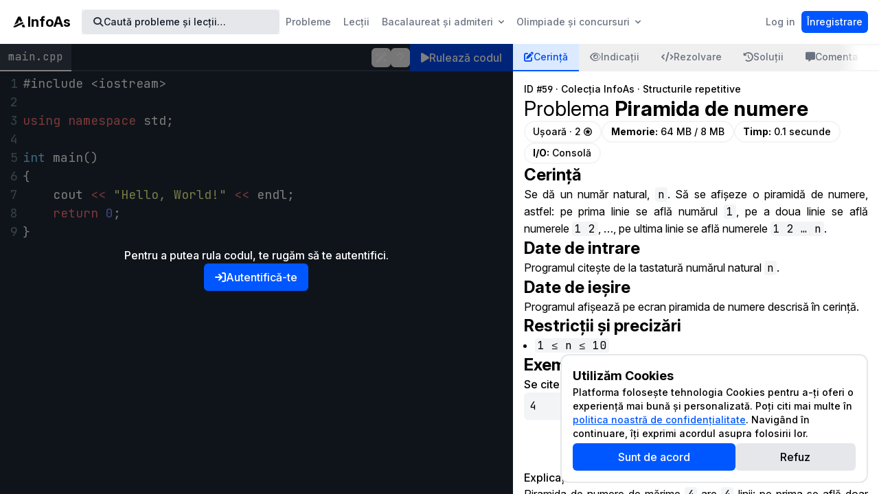

--- FILE ---
content_type: text/html; charset=UTF-8
request_url: https://infoas.ro/problema/piramida-de-numere
body_size: 14931
content:
<!DOCTYPE html>
<html lang="ro">
    <head>
        <meta charset="utf-8">
        <meta name="viewport" content="width=device-width, initial-scale=1">
        <meta name="csrf-token" content="vtBEJEYJQGUx5vcv7KZ14LypKmX9lXp8gEdTqBP2">

        
        <link rel="shortcut icon" href="https://infoas.ro/static/logo/favicon-128.png" type="image/png">
        <title>Problema Piramida de numere – InfoAs</title>
        <meta name="description" content="Platformă interactivă pentru învățarea și predarea informaticii, oferită gratut pentru elevi și profesori!">

        <!-- KaTeX -->
        <link rel="stylesheet" href="https://cdn.jsdelivr.net/npm/katex@0.16.8/dist/katex.min.css">
        <script src="https://cdn.jsdelivr.net/npm/katex@0.16.8/dist/katex.min.js"></script>
        <script src="https://cdn.jsdelivr.net/npm/katex@0.16.8/dist/contrib/auto-render.min.js"></script>

        <!-- Fonts -->
        <link rel="preconnect" href="https://fonts.googleapis.com">
        <link rel="preconnect" href="https://fonts.gstatic.com" crossorigin>
        <link href="https://fonts.googleapis.com/css2?family=Inter:ital,opsz,wght@0,14..32,100..900;1,14..32,100..900&family=JetBrains+Mono:ital,wght@0,100..800;1,100..800&display=swap" rel="stylesheet">

        <!-- Scripts -->
        <script>
            const authenticated = false;
            const localTimeOffset = 1768852769 - Math.floor(new Date() / 1000);
        </script>
        <link rel="preload" as="style" href="https://infoas.ro/build/assets/app-DOfmLeOc.css" /><link rel="modulepreload" href="https://infoas.ro/build/assets/app-CANxRR6M.js" /><link rel="modulepreload" href="https://infoas.ro/build/assets/bootstrap--jwQak_p.js" /><link rel="stylesheet" href="https://infoas.ro/build/assets/app-DOfmLeOc.css" /><script type="module" src="https://infoas.ro/build/assets/app-CANxRR6M.js"></script>
        <!-- Google Analytics: Google tag (gtag.js) -->
        <script async src="https://www.googletagmanager.com/gtag/js?id=G-NJKM5ZKQXX"></script>
        <script>
            window.dataLayer = window.dataLayer || [];
            function gtag() { dataLayer.push(arguments); }
            gtag('js', new Date());

            gtag('config', 'G-NJKM5ZKQXX');
        </script>
    </head>
    <body class="font-sans antialiased">
        <div class="min-h-screen dark:bg-gray-900 dark:text-white">
            <nav id="page-navigation" x-data="{ open: false }" class="z-[100] border-b-0 h-16 sticky top-0 left-0 print:hidden
    bg-white border-gray-200 text-black
    dark:bg-gray-900 dark:border-gray-800 dark:text-white">
    <!-- Primary Navigation Menu -->
    <div class="max-w-screen-2xl mx-auto px-4">
        <div class="flex justify-between h-16">
            <div class="flex gap-4">
                <!-- Logo -->
                <div class="shrink-0 flex items-center mr-4">
                                        <a href="https://infoas.ro" class="flex items-center gap-1 select-none relative">
                        
                        <img src="https://infoas.ro/static/logo/blacktransparent128b-space.png" alt="" class="h-6 w-6 dark:invert">                                                    <span class="font-bold text-xl">InfoAs</span>
                                            </a>
                </div>
                                    <div x-data="{ open: false }" x-init="$watch('open', value => {
    if (value) {
        document.body.style.overflow = 'hidden';
        if(currentPopup != 'popup-search') closePopup();
        currentPopup = 'popup-search';
        setTimeout(() =&gt; { searchInput.focus(); });
    } else {
        document.body.style.overflow = null;
    }
})" id="popup-search" class="flex items-center justify-center">
    <!-- Button or link to open the popup -->
            <button @click="open = true" id="popup-search" class="flex items-center justify-center"><div class="select-none flex gap-2 text-sm font-medium items-center justify-center text-gray-900 dark:text-gray-100 rounded-lg aspect-square w-8 h-8 group
                                md:justify-start md:bg-gray-200 dark:md:bg-gray-800 md:aspect-auto md:py-2 md:px-4 md:w-screen md:h-auto md:max-w-32
                                lg:max-w-48
                                xl:max-w-72">
                                <i class="hidden sm:block fa-solid fa-magnifying-glass h-4 w-4 mt-[2px] opacity-90"></i>
                                <span class="md:block hidden">Caută<span class="lg:inline hidden"> probleme</span><span class="xl:inline hidden"> și lecții</span>&hellip;</span>
                                <span class="hidden xl:group-hover:flex xl:group-focus:flex ml-auto -mr-2 bg-gray-300 dark:bg-gray-700 rounded-[.25rem] text-xs font-mono font-bold w-5 h-5 items-center justify-center">/</span>
                            </div></button>
    
    <!-- Popup Overlay -->
    <div x-show="open"
        x-transition:enter="transition ease-out duration-200"
        x-transition:enter-start="opacity-0"
        x-transition:enter-end="opacity-100"
        x-transition:leave="transition ease-in duration-75"
        x-transition:leave-start="opacity-100"
        x-transition:leave-end="opacity-0"
        style="display: none;"
        @click="open = false"
        class="fixed top-0 left-0 w-full h-full bg-black/50 flex justify-center pt-20 z-[9999] overflow-hidden">

        <!-- Popup Container -->
        <div @click.stop
            class="p-4 w-full max-w-screen-md max-h-[calc(100vh_-_4em)] overflow-x-hidden overflow-y-auto relative h-fit"
            x-show="open"
            x-transition:enter="transition ease-out duration-200"
            x-transition:enter-start="opacity-0 scale-95"
            x-transition:enter-end="opacity-100 scale-100"
            x-transition:leave="transition ease-in duration-75"
            x-transition:leave-start="opacity-100 scale-100"
            x-transition:leave-end="opacity-0 scale-95">
            <button @click="open = false" class="absolute top-0 right-0 m-2 w-7 h-7 flex items-center justify-center hover:bg-gray-200 focus:bg-gray-200 rounded-lg border-none text-2xl cursor-pointer hidden"><i class="fa-solid fa-xmark text-lg"></i></button>

            <!-- Popup Body -->
            <div class="popup-body">
                <div class="select-none flex gap-0 text-sm font-medium items-center justify-start rounded-lg w-full px-4
                            text-gray-900 bg-white
                            dark:text-gray-100 dark:bg-gray-900">
                                <i class="fa-solid fa-magnifying-glass h-4 w-4 mt-[2px] opacity-90"></i>
                                <input type="text" maxlength="50" autocomplete="false" placeholder="Caută probleme și lecții&hellip;" class="bg-transparent border-none w-full py-3" style="outline-width: 0!important; --tw-ring-color: transparent;">
                            </div>
                            <div id="search-results" class="mt-4 rounded-lg p-4 bg-white dark:bg-gray-900"></div>
                            <div id="search-tips" class="mt-4 rounded-lg p-4 bg-white dark:bg-gray-900 transition ease opacity-0 pointer-events-none">
                                <span class="font-medium mr-1">Sfat</span> <span class="text-gray-500 dark:text-gray-300">Apasă tasta <kbd class="text-be-blue-500 bg-be-blue-200 text-xs font-bold py-1 px-2 pr-3 rounded-md">Enter <i class="fa-solid fa-arrow-turn-down rotate-90 relative top-[1px]"></i></kbd> pentru a intra pe primul rezultat.</span>
                            </div>
            </div>
        </div>
    </div>
</div>

                    <!-- Navigation Links -->
                    <div class="hidden sm:flex sm:items-center">
                        <a class="inline-flex items-center p-2 border border-transparent text-sm leading-4 font-medium rounded-md transition ease-in-out duration-150 focus:outline-none text-gray-500     dark:text-gray-300               
               bg-white          dark:bg-gray-900
               hover:text-black 
               hover:bg-gray-100 dark:hover:bg-gray-800
               focus:text-black
               focus:bg-gray-100 dark:focus:bg-gray-800" href="https://infoas.ro/probleme-capitole">
    Probleme<span class="2xl:inline hidden">&nbsp;de informatică</span>
</a>
                    </div>
                    <div class="hidden sm:flex sm:items-center">
                        <a class="inline-flex items-center p-2 border border-transparent text-sm leading-4 font-medium rounded-md transition ease-in-out duration-150 focus:outline-none text-gray-500     dark:text-gray-300               
               bg-white          dark:bg-gray-900
               hover:text-black 
               hover:bg-gray-100 dark:hover:bg-gray-800
               focus:text-black
               focus:bg-gray-100 dark:focus:bg-gray-800" href="https://infoas.ro/lectii">
    Lecții
</a>
                    </div>
                    <div class="hidden sm:flex sm:items-center">
                        <div class="relative" x-data="{ open: false }" @click.outside="open = false" @close.stop="open = false">
    <div @click="open = ! open">
        <button class="inline-flex items-center p-2 pr-1 border border-transparent text-sm leading-4 font-medium rounded-md text-gray-500 bg-white hover:text-black hover:bg-gray-100 focus:text-black focus:bg-gray-100 dark:text-gray-300 dark:bg-gray-900 dark:hover:text-white dark:hover:bg-gray-800 focus:outline-none transition ease-in-out duration-150">
            <div>
                <span class="lg:inline md:hidden hidden">Bacalaureat și admiteri</span>
                                <span class="lg:hidden md:inline hidden">Bac și admiteri</span>
                                <span class="lg:hidden md:hidden inline">Bac</span>
            </div>

            <div class="ms-1">
                <svg class="fill-current h-4 w-4" xmlns="http://www.w3.org/2000/svg" viewBox="0 0 20 20">
                    <path fill-rule="evenodd" d="M5.293 7.293a1 1 0 011.414 0L10 10.586l3.293-3.293a1 1 0 111.414 1.414l-4 4a1 1 0 01-1.414 0l-4-4a1 1 0 010-1.414z" clip-rule="evenodd" />
                </svg>
            </div>
        </button>
    </div>

    <div x-show="open"
            x-transition:enter="transition ease-out duration-200"
            x-transition:enter-start="opacity-0 scale-95"
            x-transition:enter-end="opacity-100 scale-100"
            x-transition:leave="transition ease-in duration-75"
            x-transition:leave-start="opacity-100 scale-100"
            x-transition:leave-end="opacity-0 scale-95"
            class="fixed left-1/2 -translate-x-1/2 top-16 z-100 w-full max-w-[725px] max-h-[calc(100vh_-_3.5rem)] overflow-y-auto"
            style="display: none;"
            @click="open = false">
        <div class="bg-white rounded-b-lg border-b-2 border-x-2 border-gray-200">
            <div class="p-4">
    <h2 class="font-bold text-lg">Bacalaureat și admiteri</h2>
                                    <p class="font-medium text-sm">Găsește resursele potrivite pentru a avea parte de o reușită deosebită la examenul pe care urmează să îl susții!</p>
                                    <p class="font-medium text-sm text-gray-500 mt-1">Această secțiune este încă în lucru.</p>
</div>
        </div>
    </div>
</div>

                    </div>
                    <div class="hidden xl:flex xl:items-center">
                        <div class="relative" x-data="{ open: false }" @click.outside="open = false" @close.stop="open = false">
    <div @click="open = ! open">
        <button class="inline-flex items-center p-2 pr-1 border border-transparent text-sm leading-4 font-medium rounded-md text-gray-500 bg-white hover:text-black hover:bg-gray-100 focus:text-black focus:bg-gray-100 dark:text-gray-300 dark:bg-gray-900 dark:hover:text-white dark:hover:bg-gray-800 focus:outline-none transition ease-in-out duration-150">
            <div>
                <span class="lg:inline hidden">Olimpiade și concursuri</span>
                                <span class="lg:hidden inline">Concursuri</span>
            </div>

            <div class="ms-1">
                <svg class="fill-current h-4 w-4" xmlns="http://www.w3.org/2000/svg" viewBox="0 0 20 20">
                    <path fill-rule="evenodd" d="M5.293 7.293a1 1 0 011.414 0L10 10.586l3.293-3.293a1 1 0 111.414 1.414l-4 4a1 1 0 01-1.414 0l-4-4a1 1 0 010-1.414z" clip-rule="evenodd" />
                </svg>
            </div>
        </button>
    </div>

    <div x-show="open"
            x-transition:enter="transition ease-out duration-200"
            x-transition:enter-start="opacity-0 scale-95"
            x-transition:enter-end="opacity-100 scale-100"
            x-transition:leave="transition ease-in duration-75"
            x-transition:leave-start="opacity-100 scale-100"
            x-transition:leave-end="opacity-0 scale-95"
            class="fixed left-1/2 -translate-x-1/2 top-16 z-100 w-full max-w-[725px] max-h-[calc(100vh_-_3.5rem)] overflow-y-auto"
            style="display: none;"
            @click="open = false">
        <div class="bg-white rounded-b-lg border-b-2 border-x-2 border-gray-200">
            <div class="p-4">
    <h2 class="font-bold text-lg">Olimpiade și concursuri</h2>
                                    <p class="font-medium text-sm">Te pregătești la informatică la nivel competitiv? Găsești mai jos toate resursele de care ai nevoie pentru a excela în următorul concurs sau următoarea olimpiadă! Succes!</p>
</div>                                <div class="p-4 pb-6 grid gap-4" style="grid-template-columns: repeat(auto-fit, minmax(300px, 1fr));">
    <div>
    <h3 class="font-medium mb-2">
        <span class="pl-4 font-bold">Rezolvă probleme</span>
    </h3>
    <a class="block py-2 px-4 hover:bg-gray-100 focus:bg-gray-100 rounded-md font-medium text-sm" href="https://infoas.ro/concursuri">Toate concursurile și olimpiadele</a>
                                        <a class="block py-2 px-4 hover:bg-gray-100 focus:bg-gray-100 rounded-md font-medium text-sm" href="https://infoas.ro/concursuri">Concursuri online InfoAs</a>
</div>                                    <div>
    <h3 class="font-medium mb-2">
        <span class="pl-4 font-bold">Materia de olimpiadă</span>
    </h3>
    <a class="block py-2 px-4 hover:bg-gray-100 focus:bg-gray-100 rounded-md font-medium text-sm" href="https://infoas.ro/curs/as-la-olimpiada-pentru-clasa-a-ix-a-2025"><span class="font-bold">As la olimpiadă:</span> Curs pentru olimpiadă</a>
</div>
</div>
        </div>
    </div>
</div>

                    </div>
                            </div>

                                        <div class="hidden sm:flex sm:items-center sm:gap-2">
                    <a class="inline-flex items-center p-2 border border-transparent text-sm leading-4 font-medium rounded-md transition ease-in-out duration-150 focus:outline-none text-gray-500     dark:text-gray-300               
               bg-white          dark:bg-gray-900
               hover:text-black 
               hover:bg-gray-100 dark:hover:bg-gray-800
               focus:text-black
               focus:bg-gray-100 dark:focus:bg-gray-800" href="https://infoas.ro/login">
    Log in
</a>
                    <!-- Before: bg-[#2b2d42] -->
                    <a href="https://infoas.ro/contnou" class="inline-flex items-center p-2 bg-be-blue-500 hover:bg-be-blue-600 focus:bg-be-blue-600 text-white text-sm leading-4 font-medium rounded-md focus:outline-none transition ease-in-out duration-150 relative group overflow-hidden">
                        Înregistrare
                        <span class="bg-white bg-opacity-50 h-40 w-8 absolute -top-10 -left-20 transition-[left] duration-500 ease-out rotate-[22.5deg] group-hover:left-24 group-focus:left-24"></span>
                    </a>
                </div>
            
            <!-- Hamburger -->
            <div class="-me-2 flex items-center sm:hidden">
                <button @click="open = ! open" class="inline-flex items-center justify-center p-2 rounded-md text-gray-400 hover:text-gray-500 hover:bg-gray-100 focus:outline-none focus:bg-gray-100 focus:text-gray-500 transition duration-150 ease-in-out">
                    <svg class="h-6 w-6" stroke="currentColor" fill="none" viewBox="0 0 24 24">
                        <path :class="{'hidden': open, 'inline-flex': ! open }" class="inline-flex" stroke-linecap="round" stroke-linejoin="round" stroke-width="2" d="M4 6h16M4 12h16M4 18h16" />
                        <path :class="{'hidden': ! open, 'inline-flex': open }" class="hidden" stroke-linecap="round" stroke-linejoin="round" stroke-width="2" d="M6 18L18 6M6 6l12 12" />
                    </svg>
                </button>
            </div>
        </div>
    </div>

    <!-- Responsive Navigation Menu -->
    <div :class="{'block': open, 'hidden': ! open}" class="hidden sm:hidden bg-white border-b-2 border-solid border-gray-200">
                    <div class="py-2 space-y-1">
                <a class="block w-full ps-3 pe-4 py-2 border-l-4 border-transparent text-start text-base font-medium text-gray-600 hover:text-gray-800 hover:bg-gray-50 hover:border-gray-300 focus:outline-none focus:text-gray-800 focus:bg-gray-50 focus:border-gray-300 transition duration-150 ease-in-out" href="https://infoas.ro/probleme-capitole">
    <span>Probleme de informatică</span>
</a>
                <a class="block w-full ps-3 pe-4 py-2 border-l-4 border-transparent text-start text-base font-medium text-gray-600 hover:text-gray-800 hover:bg-gray-50 hover:border-gray-300 focus:outline-none focus:text-gray-800 focus:bg-gray-50 focus:border-gray-300 transition duration-150 ease-in-out" href="https://infoas.ro/lectii">
    <span>Lecții și cursuri</span>
</a>
                <a class="block w-full ps-3 pe-4 py-2 border-l-4 border-transparent text-start text-base font-medium text-gray-600 hover:text-gray-800 hover:bg-gray-50 hover:border-gray-300 focus:outline-none focus:text-gray-800 focus:bg-gray-50 focus:border-gray-300 transition duration-150 ease-in-out" href="https://infoas.ro/concursuri">
    <span>Concursuri și olimpiade</span>
</a>
            </div>
        
                            <div class="pt-4 pb-1 border-t-2 border-solid border-gray-200">    
                <div class="space-y-1">
                    <a class="block w-full ps-3 pe-4 py-2 border-l-4 border-transparent text-start text-base font-medium text-gray-600 hover:text-gray-800 hover:bg-gray-50 hover:border-gray-300 focus:outline-none focus:text-gray-800 focus:bg-gray-50 focus:border-gray-300 transition duration-150 ease-in-out" href="https://infoas.ro/login">
    Log in
</a>
                    <a class="block w-full ps-3 pe-4 py-2 border-l-4 border-transparent text-start text-base font-medium text-gray-600 hover:text-gray-800 hover:bg-gray-50 hover:border-gray-300 focus:outline-none focus:text-gray-800 focus:bg-gray-50 focus:border-gray-300 transition duration-150 ease-in-out" href="https://infoas.ro/contnou">
    Înregistrare
</a>
                </div>
            </div>
            </div>
</nav>

            <!-- Page Content -->
            <main>
                <link rel="stylesheet" href="https://cdnjs.cloudflare.com/ajax/libs/codemirror/5.65.5/codemirror.min.css">
    <link rel="preload" as="style" href="https://infoas.ro/build/assets/ascent-theme-7V1CypWh.css" /><link rel="stylesheet" href="https://infoas.ro/build/assets/ascent-theme-7V1CypWh.css" />    <link rel="preload" as="style" href="https://infoas.ro/build/assets/show-BSTo-lib.css" /><link rel="stylesheet" href="https://infoas.ro/build/assets/show-BSTo-lib.css" />
    
    <script>
        window.userInformation = {
            name: "",
            email: "",
            link: ``,
        };
    </script>

    <div id="page-problem"> <!-- editor-type="minimal" for minimal editor -->
        <div class="editor">
                            <div class="absolute z-10 inset-0 bg-black bg-opacity-50 text-white flex flex-col items-center justify-center text-center p-4 gap-4">
                    <p class="font-medium">Pentru a putea rula codul, te rugăm să te autentifici.</p>
                    <a href="https://infoas.ro/login" class="h-10 px-4 bg-be-blue-500 hover:bg-be-blue-600 focus:bg-be-blue-600 text-white flex items-center justify-center gap-2 font-medium cursor-pointer rounded-md">
                        <i class="fa-solid fa-sign-in"></i>
                        <span>Autentifică-te</span>
                    </a>
                </div>
                        <div class="editor-tabs bg-gray-800 flex items-center relative h-10">
                <div class="bg-gray-700 absolute bottom-0 left-0 w-full h-[.125rem]"></div>
                <div class="editor-tab selected">
                    main.cpp
                </div>
                <div class="ml-auto"></div>
                <div class="flex items-center gap-2 h-full relative">
                                            <button id="format-code-button" class="hidden sm:flex items-center justify-center h-7 w-7 rounded-md text-white hover:bg-gray-700 focus:bg-gray-700" title="Formatează codul">
                            <i class="fa-solid fa-wand-magic-sparkles"></i>
                        </button>
                        <button class="flex items-center justify-center h-7 w-7 rounded-md text-white hover:bg-gray-700 focus:bg-gray-700" onclick="openPopup('popup-page-preview'); openPagePreview('article', 'content_id', 'cum-rezolv-o-problema-de-informatica-pe-infoas');">
                            <i class="fa-solid fa-question"></i>
                        </button>
                                        
                    <button id="submit-code-button" class="h-full py-2 px-4 bg-be-blue-500 hover:bg-be-blue-600 focus:bg-be-blue-600 text-white flex items-center justify-center gap-2 font-medium cursor-pointer relative" disabled>
                        <i class="submit-code-button-play fa-solid fa-play transition-opacity duration-500"></i>
                        <svg class="animate-spin h-4 w-4 text-white dark:text-white absolute left-3.5 submit-code-button-spinner opacity-0 transition-opacity duration-500" xmlns="http://www.w3.org/2000/svg" fill="none" viewBox="0 0 24 24">
    <circle class="opacity-25" cx="12" cy="12" r="10" stroke="currentColor" stroke-width="4"></circle>
    <path class="opacity-75" fill="currentColor" d="M4 12a8 8 0 018-8V0C5.373 0 0 5.373 0 12h4zm2 5.291A7.962 7.962 0 014 12H0c0 3.042 1.135 5.824 3 7.938l3-2.647z"></path>
</svg>                        <span>Rulează <span class="hidden sm:inline">codul</span></span>
                    </button>
                </div>
            </div>
            <div class="flex-1 relative">
                <textarea id="codeMirrorEditor" class="bg-gray-800 border-none resize-none"></textarea>
                <div id="editor-warning-edit-previous" class="hidden absolute bottom-0 left-0 w-full py-1 px-2 text-sm text-white bg-gray-800 bg-opacity-75 border-t-2 border-solid border-gray-700 opacity-75 cursor-pointer select-none" onclick="createAlert('Editezi codul unei surse anterioare. Punctajul nou aferent codului editat va fi calculat la următoarea rulare.');">
                    <p class="flex items-center gap-2">
                        <i class="fa-solid fa-triangle-exclamation text-yellow-500"></i>
                        <span class="whitespace-nowrap overflow-hidden text-ellipsis">Editezi codul unei surse anterioare. Punctajul nou aferent codului editat va fi calculat la următoarea rulare.</span>
                    </p>
                </div>
            </div>
        </div>
        <div class="task">
            <div class="task-manager">
                <div class="bg-gray-100 dark:bg-gray-800 absolute bottom-0 left-0 w-full h-[.125rem]"></div>
                <div class="tab-buttons-wrapper">
                    <div class="tab-buttons">
                        <button id="tab-button-task" class="tab-button-task tab-button selected">
                            <i class="fa-solid fa-pen-to-square"></i>
                            Cerință
                        </button>
                    
                                                    <button id="tab-button-editorial" class="tab-button-editorial tab-button">
                                <i class="fa-regular fa-eye"></i>
                                Indicații
                            </button>
                        
                            <button id="tab-button-solution" class="tab-button-solution tab-button">
                                <i class="fa-solid fa-code"></i>
                                Rezolvare
                            </button>
                                            
                        <button id="tab-button-mysubmissions" class="tab-button-mysubmissions tab-button">
                            <i class="fa-solid fa-clock-rotate-left"></i>
                                                         Soluții                         </button>
                    
                                                    <button id="tab-button-comments" class="tab-button-comments tab-button">
                                <i class="fa-solid fa-message"></i>
                                Comentarii
                            </button>
                                            </div>
                </div>
            </div>
            <div class="tab-contents-wrapper">
                <div id="tab-content-task" class="tab-content active p-4">
                <div>
        <p class="text-sm font-medium">
            <span title="ID-ul problemei Piramida de numere este 59.">ID <span class="font-mono">#59</span></span>
            <span class="select-none">&middot;</span>
            <span><a href="https://infoas.ro/concurs/colectia-infoas" class="hover:underline focus:underline">Colecția InfoAs</a></span>
                            <span class="select-none">&middot;</span>
                <span><a href="https://infoas.ro/probleme/25/structurile-repetitive" class="hover:underline focus:underline">Structurile repetitive</a></span>
                    </p>
        <h1>Problema <strong>Piramida de numere</strong></h1>
    </div>
    <div class="meta-chips">
        <div class="relative group">
    <!-- Trigger element -->
    <span style="z-index: 999;" class="cursor-pointer" onclick="createAlert(`Dacă rezolvi această problemă, vei primi 2 steluțe drept recompensă.`)">
        <p>Ușoară &middot; 2 <svg class="size-3 mb-0.5 inline" viewBox="0 0 1000 1000" fill="none" xmlns="http://www.w3.org/2000/svg">
    <!-- Circle -->
    <circle 
        cx="500" 
        cy="500" 
        r="450" 
        fill="#D9D9D9" 
        stroke="black" 
        stroke-width="100"
    />
    <!-- Star -->
    <path 
        d="M528.756 248C523.456 237 512.256 230 499.956 230C487.656 230 476.556 237 471.156 248L406.856 380.3L263.256 401.5C251.256 403.3 241.256 411.7 237.556 423.2C233.856 434.7 236.856 447.4 245.456 455.9L349.656 559L325.056 704.7C323.056 716.7 328.056 728.9 337.956 736C347.856 743.1 360.956 744 371.756 738.3L500.056 669.8L628.356 738.3C639.156 744 652.256 743.2 662.156 736C672.056 728.8 677.056 716.7 675.056 704.7L650.356 559L754.556 455.9C763.156 447.4 766.256 434.7 762.456 423.2C758.656 411.7 748.756 403.3 736.756 401.5L593.056 380.3L528.756 248Z" 
        fill="black" 
    />
</svg></p>
    </span>

    <!-- Tooltip element -->
    
</div>        <div class="relative group">
    <!-- Trigger element -->
    <span style="z-index: 999;" class="cursor-pointer" onclick="createAlert(`Poți folosi maximum 64 MB în program, dintre care maximum 8 MB doar pentru stivă.`)">
        <p><b>Memorie:</b> 64 MB / 8 MB</p>
    </span>

    <!-- Tooltip element -->
    
</div>        <div class="relative group">
    <!-- Trigger element -->
    <span style="z-index: 999;" class="cursor-pointer" onclick="createAlert(`Programul tău trebuie să se execute în cel mult 0.1 secunde.`)">
        <p><b>Timp:</b>  0.1 secunde </p>
    </span>

    <!-- Tooltip element -->
    
</div>        <div class="relative group">
    <!-- Trigger element -->
    <span style="z-index: 999;" class="cursor-pointer" onclick="createAlert(`Metoda de citire și afișare (Input / Output).`)">
        <p><b>I/O:</b> Consolă</p>
    </span>

    <!-- Tooltip element -->
    
</div>    </div>
    <div class="problem-markdown">
        <h2>Cerință</h2>
<p>Se dă un număr natural, <code>n</code>. Să se afișeze o piramidă de numere, astfel: pe prima linie se află numărul <code>1</code>, pe a doua linie se află numerele <code>1 2</code>, …, pe ultima linie se află numerele <code>1 2 … n</code>.</p>
<h2>Date de intrare</h2>
<p>Programul citește de la tastatură numărul natural <code>n</code>.</p>
<h2>Date de ieșire</h2>
<p>Programul afișează pe ecran piramida de numere descrisă în cerință.</p>
<h2>Restricții și precizări</h2>
<ul>
<li><code>1 ≤ n ≤ 10</code></li>
</ul>

        <h2>Exemplu</h2>
    </div>
            <div class="exemplu flex flex-wrap gap-2 mb-3 last:mb-0">
            <div class="flex-1">
                <h4 class="font-medium">Se citește</h4>
                <pre class="copy-to-clipboard cursor-copy">4</pre>
            </div>
            <div class="flex-1">
                <h4 class="font-medium">Se afișează</h4>
                <pre class="copy-to-clipboard cursor-copy">1
1 2
1 2 3
1 2 3 4</pre>
            </div>
            <div class="w-full problem-markdown">
                <h4 class="font-medium">Explicație</h4>
                <p>Piramida de numere de mărime <code>4</code> are <code>4</code> linii: pe prima se află doar numărul <code>1</code>, pe a doua, numerele <code>1, 2</code>, pe a treia, numerele <code>1, 2, 3</code>, iar pe ultima, numerele <code>1, 2, 3, 4</code>.</p>

            </div>
        </div>
        <div class="w-full my-2 h-[1px] bg-gray-200 dark:bg-gray-800"></div>
    <div class="w-[100% + 2rem] -mx-4 -mb-4">
        <table class="min-w-full divide-y-2 divide-gray-200 bg-white dark:divide-gray-800 dark:bg-gray-900">
            <tbody class="divide-y divide-gray-200 dark:divide-gray-800">
                <tr class="even:bg-gray-50 dark:even:bg-gray-950">
                    <td class="px-4 py-2">
                        <strong>ID</strong>
                    </td>
                    <td class="px-4 py-2">
                        <span class="font-mono">#59</span>
                    </td>
                    <td class="px-4 py-2">
                        <strong>Autor</strong>
                    </td>
                    <td class="px-4 py-2">
                        Dominic Satnoianu
                    </td>
                </tr>
                <tr class="even:bg-gray-50 dark:even:bg-gray-950">
                    <td class="px-4 py-2">
                        <strong>Set</strong>
                    </td>
                    <td class="px-4 py-2">
                        <a href="https://infoas.ro/concurs/colectia-infoas" class="hover:underline focus:underline">Colecția InfoAs</a>
                    </td>
                    <td class="px-4 py-2">
                        <strong>Adăugată de</strong>
                    </td>
                    <td class="px-4 py-2">
                        <a class="font-medium rounded-md px-1 -mx-1 outline-none hover:bg-gray-200 focus:bg-gray-200 inline-flex flex-wrap gap-1" href="https://infoas.ro/@lexington">
    Alexis
            <span class="font-bold">lexington</span>
</a>                    </td>
                </tr>
                                    <tr class="even:bg-gray-50 dark:even:bg-gray-950 align-top">
                        <td class="px-4 py-2">
                            <strong>Capitol</strong>
                        </td>
                        <td class="px-4 py-2" colspan="3">
                            <span class='inline-flex flex-wrap gap-y-1 gap-x-2'>
                                <a class='hover:underline' href="https://infoas.ro/probleme/1/clasa-a-ix-a">Clasa a IX-a</a><span class='select-none text-gray-300'>/</span><a class='hover:underline' href="https://infoas.ro/probleme/2/elemente-de-baza-ale-programarii">Elemente de bază ale programării</a><span class='select-none text-gray-300'>/</span><a class='hover:underline' href="https://infoas.ro/probleme/25/structurile-repetitive">Structurile repetitive</a>
                            </span>
                        </td>
                    </tr>
                                <tr class="even:bg-gray-50 dark:even:bg-gray-950 align-top">
                    <td class="px-4 py-2">
                        <strong>Licență</strong>
                    </td>
                    <td class="px-4 py-2 text-xs" colspan="3">
                        <p class="flex flex-col gap-2">
                                                            <span>&copy; 2021 &ndash; 2026 Aspire Education Labs SRL. Toate drepturile rezervate.</span>
                                <span>Așa cum este specificat și în termeni și condiții, conținutul acestei pagini este protejat de legea drepturilor de autor și este interzisă copierea sau modificarea acestuia fără acordul scris al autorilor.</span>
                                <span>Încălcarea drepturilor de autor este o infracțiune și se pedepsește conform legii.</span>
                                                    </p>
                    </td>
                </tr>
            </tbody>
        </table>
    </div>
</div>                <div id="tab-content-editorial" class="tab-content">
            <div class="relative w-full h-[calc(100vh_-_64px_-_2.5rem_+_2rem_-_2px)] overflow-hidden">
    <div class="p-4 overflow-hidden flex flex-col gap-2 markdown blur-sm">
        <h2>Indicații oficiale de rezolvare a problemei</h2>
        <p>Lorem ipsum, dolor sit amet consectetur adipisicing elit. Aperiam rem vel architecto dolore, nulla laboriosam atque laudantium sint commodi in molestiae excepturi dicta inventore eum, quos porro illum ratione ea! Lorem ipsum dolor sit amet consectetur adipisicing elit. Dolorum possimus dolores, molestiae sunt repellendus voluptate qui asperiores maiores cumque, quidem nihil facere distinctio! Odit, a? Nisi nostrum quod delectus corporis?</p>
        <p>Lorem ipsum dolor sit amet consectetur adipisicing elit Lorem ipsum dolor sit amet consectetur adipisicing elit. Dolorum possimus dolores, molestiae sunt repellendus voluptate qui asperiores maiores cumque, quidem nihil facere distinctio! Odit, a? Nisi nostrum quod delectus corporis?</p>
        <p>Lorem ipsum dolor sit amet consectetur adipisicing elit Lorem ipsum dolor sit amet consectetur adipisicing elit. Dolorum possimus dolores, molestiae sunt repellendus voluptate qui asperiores maiores cumque, quidem nihil facere distinctio! Odit, a?</p>
        <code><pre>#include &lt;bits/stdc++.h&gt;

    using namespace std;

    int main() {
        int n;
        cin &gt;&gt; n;
        cout &lt;&lt; n * n &lt;&lt; endl;
        return 0;
    }</pre></code>
        <p>Lorem:</p>
        <h3>Subtitle</h3>
        <p>Lorem ipsum, dolor sit amet consectetur adipisicing elit. Aperiam rem vel architecto dolore, nulla laboriosam atque laudantium sint commodi in molestiae excepturi dicta inventore eum, quos porro illum ratione ea! Lorem ipsum dolor sit amet consectetur adipisicing elit. Dolorum possimus dolores, molestiae sunt repellendus voluptate qui asperiores maiores cumque, quidem nihil facere distinctio! Odit, a? Nisi nostrum quod delectus corporis?</p>
        <p>Lorem ipsum dolor sit amet consectetur adipisicing elit Lorem ipsum dolor sit amet consectetur adipisicing elit. Dolorum possimus dolores, molestiae sunt repellendus voluptate qui asperiores maiores cumque, quidem nihil facere distinctio! Odit, a? Nisi nostrum quod delectus corporis?</p>
        <p>Lorem ipsum dolor sit amet consectetur adipisicing elit Lorem ipsum dolor sit amet consectetur adipisicing elit. Dolorum possimus dolores, molestiae sunt repellendus voluptate qui asperiores maiores cumque, quidem nihil facere distinctio! Odit, a?</p>
        <p>Lorem:</p>
    </div>
    <div class="p-4 absolute top-0 left-0 w-full h-full flex items-center justify-center text-center bg-black bg-opacity-60 text-white">
        <div class="flex flex-col items-center gap-4">
            <p class="font-medium">Pentru a vizualiza indicațiile problemei, te rugăm să te autentifici.</p>
                            <div>
                                            <a href="https://infoas.ro/login" class="h-10 px-4 bg-be-blue-500 hover:bg-be-blue-600 focus:bg-be-blue-600 text-white flex items-center justify-center gap-2 font-medium cursor-pointer rounded-md">
                            <span>Autentifică-te</span>
                        </a>
                                    </div>
                    </div>
    </div>
</div>    </div>                <div id="tab-content-solution" class="tab-content">
            <div class="relative w-full h-[calc(100vh_-_64px_-_2.5rem_+_2rem_-_2px)] overflow-hidden">
    <div class="p-4 overflow-hidden flex flex-col gap-2 markdown blur-sm">
        <h2>Indicații oficiale de rezolvare a problemei</h2>
        <p>Lorem ipsum, dolor sit amet consectetur adipisicing elit. Aperiam rem vel architecto dolore, nulla laboriosam atque laudantium sint commodi in molestiae excepturi dicta inventore eum, quos porro illum ratione ea! Lorem ipsum dolor sit amet consectetur adipisicing elit. Dolorum possimus dolores, molestiae sunt repellendus voluptate qui asperiores maiores cumque, quidem nihil facere distinctio! Odit, a? Nisi nostrum quod delectus corporis?</p>
        <p>Lorem ipsum dolor sit amet consectetur adipisicing elit Lorem ipsum dolor sit amet consectetur adipisicing elit. Dolorum possimus dolores, molestiae sunt repellendus voluptate qui asperiores maiores cumque, quidem nihil facere distinctio! Odit, a? Nisi nostrum quod delectus corporis?</p>
        <p>Lorem ipsum dolor sit amet consectetur adipisicing elit Lorem ipsum dolor sit amet consectetur adipisicing elit. Dolorum possimus dolores, molestiae sunt repellendus voluptate qui asperiores maiores cumque, quidem nihil facere distinctio! Odit, a?</p>
        <code><pre>#include &lt;bits/stdc++.h&gt;

    using namespace std;

    int main() {
        int n;
        cin &gt;&gt; n;
        cout &lt;&lt; n * n &lt;&lt; endl;
        return 0;
    }</pre></code>
        <p>Lorem:</p>
        <h3>Subtitle</h3>
        <p>Lorem ipsum, dolor sit amet consectetur adipisicing elit. Aperiam rem vel architecto dolore, nulla laboriosam atque laudantium sint commodi in molestiae excepturi dicta inventore eum, quos porro illum ratione ea! Lorem ipsum dolor sit amet consectetur adipisicing elit. Dolorum possimus dolores, molestiae sunt repellendus voluptate qui asperiores maiores cumque, quidem nihil facere distinctio! Odit, a? Nisi nostrum quod delectus corporis?</p>
        <p>Lorem ipsum dolor sit amet consectetur adipisicing elit Lorem ipsum dolor sit amet consectetur adipisicing elit. Dolorum possimus dolores, molestiae sunt repellendus voluptate qui asperiores maiores cumque, quidem nihil facere distinctio! Odit, a? Nisi nostrum quod delectus corporis?</p>
        <p>Lorem ipsum dolor sit amet consectetur adipisicing elit Lorem ipsum dolor sit amet consectetur adipisicing elit. Dolorum possimus dolores, molestiae sunt repellendus voluptate qui asperiores maiores cumque, quidem nihil facere distinctio! Odit, a?</p>
        <p>Lorem:</p>
    </div>
    <div class="p-4 absolute top-0 left-0 w-full h-full flex items-center justify-center text-center bg-black bg-opacity-60 text-white">
        <div class="flex flex-col items-center gap-4">
            <p class="font-medium">Pentru a vizualiza rezolvarea problemei, te rugăm să te autentifici.</p>
                            <div>
                                            <a href="https://infoas.ro/login" class="h-10 px-4 bg-be-blue-500 hover:bg-be-blue-600 focus:bg-be-blue-600 text-white flex items-center justify-center gap-2 font-medium cursor-pointer rounded-md">
                            <span>Autentifică-te</span>
                        </a>
                                    </div>
                    </div>
    </div>
</div>    </div>                <div id="tab-content-mysubmissions" class="tab-content">
    <div id="tab-content-mysubmissions-list" class="flex flex-col gap-3 p-4">
    <h2 class="text-2xl font-bold">Soluții trimise la problema Piramida de numere</h2>

    <h3 class="text-xl font-bold hidden">Statistici</h3>
    <div class="w-[100% + 2rem] -mx-4">
        <table class="min-w-full divide-y-2 divide-gray-200 bg-white dark:divide-gray-200 dark:bg-gray-900">
            <tbody class="divide-y divide-gray-200 dark:divide-gray-800">
                <tr class="even:bg-gray-50 dark:even:bg-gray-950">
                    <td class="px-4 py-2">
                        <span class="font-medium">Soluții trimise</span>
                    </td>
                    <td class="px-4 py-2 text-right align-top">
                        <span class="font-mono">599</span>
                    </td>
                </tr>
                <tr class="even:bg-gray-50 dark:even:bg-gray-950">
                    <td class="px-4 py-2">
                        <span class="font-medium">Soluții de 100 de puncte</span>
                    </td>
                    <td class="px-4 py-2 text-right align-top">
                        <span class="font-mono">324</span>
                    </td>
                </tr>
                <tr class="even:bg-gray-50 dark:even:bg-gray-950">
                    <td class="px-4 py-2">
                        <span class="font-medium">Soluții de luna aceasta</span>
                        <span class="block text-sm">
                                                            Cu 8 mai multe decât luna trecută.
                                                    </span>
                    </td>
                    <td class="px-4 py-2 text-right align-top">
                        <span class="font-mono">13</span>
                                                    <span class="block font-mono text-sm text-green-500">+8</span>
                                            </td>
                </tr>
                <tr class="even:bg-gray-50 dark:even:bg-gray-950">
                    <td class="px-4 py-2">
                        <span class="font-medium">Rata de succes</span>
                        <span class="text-sm block">Rata dintre numărul de persoane care au obținut 100 de puncte și numărul total de persoane care au încercat problema.</span>
                    </td>
                    <td class="px-4 py-2 text-right align-top">
                                                    <span class="font-mono">93.46%</span>
                                            </td>
                </tr>
            </tbody>
        </table>
    </div>
                <div class="flex flex-col gap-2 my-4">
            <div class="flex flex-wrap gap-2 items-center justify-between">
                <h3 class="text-xl font-bold">Autentifică-te pentru a vedea soluțiile tale.</h3>
                <a href="https://infoas.ro/login" class="flex-shrink-0 text-blue-500 font-medium">Autentifică-te</a>
            </div>
            <ul class="flex flex-col gap-2">
                <li class="py-4 px-2 rounded-lg flex gap-4">
                    <span class="flex-shrink-0 flex items-center justify-center w-8 h-8 rounded-full bg-blue-200">
                        <i class="text-blue-900 flex items-center justify-center w-6 h-6 fa-solid fa-list-check"></i>
                    </span>
                    <span class="font-medium">Toate soluțiile tale le găsești aici. <span class="font-normal">Găsești toate detaliile evaluării mai târziu, precum punctaje și sfaturi primite.</span></span>
                </li>
                <li class="py-4 px-2 rounded-lg flex gap-4">
                    <span class="flex-shrink-0 flex items-center justify-center w-8 h-8 rounded-full bg-blue-200">
                        <i class="text-blue-900 flex items-center justify-center w-6 h-6 fa-solid fa-i-cursor"></i>
                    </span>
                    <span class="font-medium">Poți să editezi soluțiile tale și să le retrimiți. <span class="font-normal">Reia mai târziu de unde ai rămas, pentru că poți modifica soluții și să le reevaluezi.</span></span>
                </li>
                <li class="py-4 px-2 rounded-lg flex gap-4">
                    <span class="flex-shrink-0 flex items-center justify-center w-8 h-8 rounded-full bg-blue-200">
                        <i class="text-blue-900 flex items-center justify-center w-6 h-6 fa-solid fa-person-chalkboard"></i>
                    </span>
                    <span class="font-medium">Profesorii pot să vadă soluțiile tale și să îți trimită sugestii. <span class="font-normal">Astfel, îți este mai ușor să înveți informatica, primind sfaturi bune chiar de la școală.</span></span>
                </li>
            </ul>
        </div>
        <h3 class="text-xl font-bold">Ultimele soluții trimise <span class="text-gray-500 ml-1"><span class="async-value">599</span></span></h3>
    <div class="async-table-wrapper relative w-[100% + 2rem] -mx-4">
    <table class="async-table min-w-full divide-y-2 divide-gray-200 bg-white dark:divide-gray-800 dark:bg-gray-900" id="async-table-solutions-all"
        data-source="/web-api/get-submissions?problem_id=59"
        data-columns="[{&quot;id&quot;:&quot;id&quot;,&quot;label&quot;:&quot;ID&quot;,&quot;format&quot;:&quot;&lt;span class=&#039;font-mono&#039;&gt;{id}&lt;\/span&gt;&quot;},{&quot;id&quot;:&quot;user&quot;,&quot;label&quot;:&quot;Utilizator&quot;,&quot;format&quot;:&quot;{special\/user\/link}&quot;},{&quot;id&quot;:&quot;created_at&quot;,&quot;label&quot;:&quot;Dat\u0103&quot;,&quot;format&quot;:&quot;{created_at : date : asap}&quot;},{&quot;id&quot;:&quot;score&quot;,&quot;label&quot;:&quot;Punctaj&quot;,&quot;format&quot;:&quot;{special\/submission\/score}&quot;},{&quot;id&quot;:&quot;actions&quot;,&quot;label&quot;:&quot;Ac\u021biuni&quot;,&quot;format&quot;:&quot;&lt;button data-submission-id=&#039;{id}&#039; class=&#039;text-blue-500 font-medium&#039;&gt;Vezi -&amp;gt;&lt;\/button&gt;&quot;}]"
        data-resultcount="10">
        <thead class="text-left"></thead>

        <tbody class="divide-y divide-gray-200 dark:divide-gray-800">
                            <tr class="odd:bg-gray-50 dark:odd:bg-gray-950">
                                            <td class="px-4 py-2">
                            <span class="skeleton-text">10000</span>
                        </td>
                                            <td class="px-4 py-2">
                            <span class="skeleton-text">10</span>
                        </td>
                                            <td class="px-4 py-2">
                            <span class="skeleton-text">1000</span>
                        </td>
                                            <td class="px-4 py-2">
                            <span class="skeleton-text">100</span>
                        </td>
                                            <td class="px-4 py-2">
                            <span class="skeleton-text">10000</span>
                        </td>
                                    </tr>
                            <tr class="odd:bg-gray-50 dark:odd:bg-gray-950">
                                            <td class="px-4 py-2">
                            <span class="skeleton-text">100000</span>
                        </td>
                                            <td class="px-4 py-2">
                            <span class="skeleton-text">10000000</span>
                        </td>
                                            <td class="px-4 py-2">
                            <span class="skeleton-text">10000</span>
                        </td>
                                            <td class="px-4 py-2">
                            <span class="skeleton-text">100000</span>
                        </td>
                                            <td class="px-4 py-2">
                            <span class="skeleton-text">10000</span>
                        </td>
                                    </tr>
                            <tr class="odd:bg-gray-50 dark:odd:bg-gray-950">
                                            <td class="px-4 py-2">
                            <span class="skeleton-text">100000</span>
                        </td>
                                            <td class="px-4 py-2">
                            <span class="skeleton-text">100000</span>
                        </td>
                                            <td class="px-4 py-2">
                            <span class="skeleton-text">100000</span>
                        </td>
                                            <td class="px-4 py-2">
                            <span class="skeleton-text">10</span>
                        </td>
                                            <td class="px-4 py-2">
                            <span class="skeleton-text">10000</span>
                        </td>
                                    </tr>
                            <tr class="odd:bg-gray-50 dark:odd:bg-gray-950">
                                            <td class="px-4 py-2">
                            <span class="skeleton-text">1000</span>
                        </td>
                                            <td class="px-4 py-2">
                            <span class="skeleton-text">1000</span>
                        </td>
                                            <td class="px-4 py-2">
                            <span class="skeleton-text">10</span>
                        </td>
                                            <td class="px-4 py-2">
                            <span class="skeleton-text">100</span>
                        </td>
                                            <td class="px-4 py-2">
                            <span class="skeleton-text">100000</span>
                        </td>
                                    </tr>
                            <tr class="odd:bg-gray-50 dark:odd:bg-gray-950">
                                            <td class="px-4 py-2">
                            <span class="skeleton-text">1000</span>
                        </td>
                                            <td class="px-4 py-2">
                            <span class="skeleton-text">10</span>
                        </td>
                                            <td class="px-4 py-2">
                            <span class="skeleton-text">1000000</span>
                        </td>
                                            <td class="px-4 py-2">
                            <span class="skeleton-text">1000</span>
                        </td>
                                            <td class="px-4 py-2">
                            <span class="skeleton-text">1000000</span>
                        </td>
                                    </tr>
                            <tr class="odd:bg-gray-50 dark:odd:bg-gray-950">
                                            <td class="px-4 py-2">
                            <span class="skeleton-text">10</span>
                        </td>
                                            <td class="px-4 py-2">
                            <span class="skeleton-text">10</span>
                        </td>
                                            <td class="px-4 py-2">
                            <span class="skeleton-text">10000000</span>
                        </td>
                                            <td class="px-4 py-2">
                            <span class="skeleton-text">100</span>
                        </td>
                                            <td class="px-4 py-2">
                            <span class="skeleton-text">1000</span>
                        </td>
                                    </tr>
                            <tr class="odd:bg-gray-50 dark:odd:bg-gray-950">
                                            <td class="px-4 py-2">
                            <span class="skeleton-text">1000</span>
                        </td>
                                            <td class="px-4 py-2">
                            <span class="skeleton-text">10000</span>
                        </td>
                                            <td class="px-4 py-2">
                            <span class="skeleton-text">100000</span>
                        </td>
                                            <td class="px-4 py-2">
                            <span class="skeleton-text">10000</span>
                        </td>
                                            <td class="px-4 py-2">
                            <span class="skeleton-text">100000</span>
                        </td>
                                    </tr>
                            <tr class="odd:bg-gray-50 dark:odd:bg-gray-950">
                                            <td class="px-4 py-2">
                            <span class="skeleton-text">1000</span>
                        </td>
                                            <td class="px-4 py-2">
                            <span class="skeleton-text">10</span>
                        </td>
                                            <td class="px-4 py-2">
                            <span class="skeleton-text">10000000</span>
                        </td>
                                            <td class="px-4 py-2">
                            <span class="skeleton-text">100000</span>
                        </td>
                                            <td class="px-4 py-2">
                            <span class="skeleton-text">100000</span>
                        </td>
                                    </tr>
                            <tr class="odd:bg-gray-50 dark:odd:bg-gray-950">
                                            <td class="px-4 py-2">
                            <span class="skeleton-text">1000000</span>
                        </td>
                                            <td class="px-4 py-2">
                            <span class="skeleton-text">10000</span>
                        </td>
                                            <td class="px-4 py-2">
                            <span class="skeleton-text">10</span>
                        </td>
                                            <td class="px-4 py-2">
                            <span class="skeleton-text">100</span>
                        </td>
                                            <td class="px-4 py-2">
                            <span class="skeleton-text">100000</span>
                        </td>
                                    </tr>
                            <tr class="odd:bg-gray-50 dark:odd:bg-gray-950">
                                            <td class="px-4 py-2">
                            <span class="skeleton-text">10</span>
                        </td>
                                            <td class="px-4 py-2">
                            <span class="skeleton-text">1000000</span>
                        </td>
                                            <td class="px-4 py-2">
                            <span class="skeleton-text">1000</span>
                        </td>
                                            <td class="px-4 py-2">
                            <span class="skeleton-text">10</span>
                        </td>
                                            <td class="px-4 py-2">
                            <span class="skeleton-text">10000000</span>
                        </td>
                                    </tr>
                    </tbody>

        <tfoot class="text-left">
            <tr>
                <td class="px-4 py-2" colspan="9999">
                    <div class="flex items-center justify-center gap-3 w-full font-medium">
                        <span class="relative flex h-[.625rem] w-[.625rem]">
                            <span class="animate-ping absolute inline-flex h-full w-full rounded-full bg-green-400 opacity-75"></span>
                            <span class="relative inline-flex rounded-full h-full w-full bg-green-500"></span>
                        </span>
                        <span class="text-sm -ml-1 mr-auto">Tabelul se actualizează în timp real.</span>
                        <button class="async-table-previous text-sm hover:bg-gray-200 focus:bg-gray-200 dark:hover:bg-gray-800 dark:focus:bg-gray-800 outline-none rounded-md py-1 px-2"><strong class="font-medium">&lt;-</strong> Înapoi</button>
                        <span class="async-table-page text-sm">?? / ??</span>
                        <button class="async-table-next text-sm hover:bg-gray-200 focus:bg-gray-200 dark:hover:bg-gray-800 dark:focus:bg-gray-800 outline-none rounded-md py-1 px-2">Înainte <strong class="font-medium">-&gt;</strong></button>
                    </div>
                </td>
            </tr>
        </tfoot>
    </table>
    <div class="async-table-loading hidden absolute top-0 left-0 w-full h-full bg-white dark:bg-gray-900 bg-opacity-50 flex-col items-center justify-center text-center">
        <svg class="animate-spin h-6 w-6 text-black dark:text-white" xmlns="http://www.w3.org/2000/svg" fill="none" viewBox="0 0 24 24">
    <circle class="opacity-25" cx="12" cy="12" r="10" stroke="currentColor" stroke-width="4"></circle>
    <path class="opacity-75" fill="currentColor" d="M4 12a8 8 0 018-8V0C5.373 0 0 5.373 0 12h4zm2 5.291A7.962 7.962 0 014 12H0c0 3.042 1.135 5.824 3 7.938l3-2.647z"></path>
</svg>    </div>
</div></div>    <div id="tab-content-mysubmissions-individual">
        <div id="verdict-done" class="verdict-component"></div>
    </div>
</div>                <div id="tab-content-comments" class="tab-content p-4">
    <div class="comment-section w-full max-w-screen-sm mx-auto flex flex-col gap-6" data-comment-section="problem-59">
    <h3 class="text-lg font-bold flex items-center flex-wrap gap-2">
        <span>Comentarii</span>
        <span data-value="comment_count" class="text-gray-500">0</span>
    </h3>
    <form data-role="add_comment_form" class="-mt-4">
                            <textarea name="content" maxlength="255" class="hidden w-full border-2 border-gray-200 rounded-md p-2 min-h-16" placeholder="Scrie un comentariu&hellip;"></textarea>
            <button type="submit" class="hidden"></button>
            <div class="flex flex-wrap gap-2 items-center justify-between my-2">
                <h3 class="font-medium">Autentifică-te pentru a putea comenta.</h3>
                <a href="https://infoas.ro/login" class="flex-shrink-0 text-be-blue-500 font-medium">Autentifică-te</a>
            </div>
            </form>
    <div class="relative min-h-10">
                    <div data-role="comments" class="flex flex-col gap-4"></div>
                <div data-role="loading" class="absolute inset-0 hidden items-center justify-center bg-white bg-opacity-50">
            <svg class="animate-spin h-5 w-5 text-black dark:text-white" xmlns="http://www.w3.org/2000/svg" fill="none" viewBox="0 0 24 24">
    <circle class="opacity-25" cx="12" cy="12" r="10" stroke="currentColor" stroke-width="4"></circle>
    <path class="opacity-75" fill="currentColor" d="M4 12a8 8 0 018-8V0C5.373 0 0 5.373 0 12h4zm2 5.291A7.962 7.962 0 014 12H0c0 3.042 1.135 5.824 3 7.938l3-2.647z"></path>
</svg>        </div>
    </div>
</div></div>            </div>
        </div>
    </div>

    <div id="editor-context-menu" class="hidden bg-gray-700 text-white rounded-lg overflow-hidden shadow-lg absolute z-10 min-w-60 p-1">
    <h3 class="p-2 font-medium text-gray-400 uppercase text-xs">Prelucrare text</h3>
    <button data-requires-selection onclick="contextMenu.copy()" class="flex items-center justify-between gap-4 p-2 hover:bg-gray-600 w-full rounded-md">
        <p class="font-medium">Copiază</p>
        <p class="font-mono text-gray-200 text-sm">Ctrl + C</p>
    </button>
    <button data-requires-selection onclick="contextMenu.cut()" class="flex items-center justify-between gap-4 p-2 hover:bg-gray-600 w-full rounded-md">
        <p class="font-medium">Taie</p>
        <p class="font-mono text-gray-200 text-sm">Ctrl + X</p>
    </button>
    <button onclick="contextMenu.paste()" class="flex items-center justify-between gap-4 p-2 hover:bg-gray-600 w-full rounded-md">
        <p class="font-medium">Lipește</p>
        <p class="font-mono text-gray-200 text-sm">Ctrl + V</p>
    </button>
    <h3 class="p-2 font-medium text-gray-400 uppercase text-xs mt-2">Testare cod</h3>
    <button onclick="contextMenu.runCode()" class="flex items-center justify-between gap-4 p-2 hover:bg-gray-600 w-full rounded-md">
        <p class="font-medium">Rulează codul</p>
        <p class="font-mono text-gray-200 text-sm">Ctrl + Enter</p>
    </button>
    <h3 class="p-2 font-medium text-gray-400 uppercase text-xs mt-2">
        <i class="fa-solid fa-wand-magic-sparkles"></i>
        <span>InfoAs AI</span>
    </h3>
    <button onclick="contextMenu.formatCode()" class="flex items-center justify-between gap-4 p-2 hover:bg-gray-600 w-full rounded-md">
        <p class="font-medium">Formatează codul</p>
    </button>
    <button onclick="contextMenu.checkErrors()" class="flex items-center justify-between gap-4 p-2 hover:bg-gray-600 w-full rounded-md">
        <p class="font-medium">Verifică erori și avertizări</p>
    </button>
    <button onclick="contextMenu.analyse()" class="flex items-center justify-between gap-4 p-2 hover:bg-gray-600 w-full rounded-md">
        <p class="font-medium">Analizează complexitatea</p>
    </button>
</div>    <div x-data="{ open: false }" x-init="$watch('open', value => {
    if (value) {
        document.body.style.overflow = 'hidden';
        if(currentPopup != 'popup-problem-page-layout') closePopup();
        currentPopup = 'popup-problem-page-layout';
        
    } else {
        document.body.style.overflow = null;
    }
})" id="popup-problem-page-layout">
    <!-- Button or link to open the popup -->
    
    <!-- Popup Overlay -->
    <div x-show="open"
        x-transition:enter="transition ease-out duration-200"
        x-transition:enter-start="opacity-0"
        x-transition:enter-end="opacity-100"
        x-transition:leave="transition ease-in duration-75"
        x-transition:leave-start="opacity-100"
        x-transition:leave-end="opacity-0"
        style="display: none;"
        @click="open = false"
        class="fixed top-0 left-0 w-full h-full bg-black/50 flex justify-center items-center z-[9999] overflow-hidden">

        <!-- Popup Container -->
        <div @click.stop
            class="p-4 w-full max-w-screen-md max-h-[calc(100vh_-_4em)] overflow-x-hidden overflow-y-auto relative bg-white rounded-xl"
            x-show="open"
            x-transition:enter="transition ease-out duration-200"
            x-transition:enter-start="opacity-0 scale-95"
            x-transition:enter-end="opacity-100 scale-100"
            x-transition:leave="transition ease-in duration-75"
            x-transition:leave-start="opacity-100 scale-100"
            x-transition:leave-end="opacity-0 scale-95">
            <button @click="open = false" class="absolute top-0 right-0 m-2 w-7 h-7 flex items-center justify-center hover:bg-gray-200 focus:bg-gray-200 rounded-lg border-none text-2xl cursor-pointer "><i class="fa-solid fa-xmark text-lg"></i></button>

            <!-- Popup Body -->
            <div class="popup-body">
                <h2 class="text-2xl font-bold">Setări</h2>

        <div class="mt-4">
            <h3 class="font-xl font-bold mb-2">Dispunere</h3>
            <div class="grid gap-2 grid-cols-2 sm:grid-cols-4">
                <div>
                    <div class="w-full aspect-video rounded-lg bg-gray-200"></div>
                    <p class="text-sm font-medium text-center mt-2">Maestru</p>
                </div>
                <div>
                    <div class="w-full aspect-video rounded-lg bg-gray-200"></div>
                    <p class="text-sm font-medium text-center mt-2">Axat pe detalii</p>
                </div>
                <div>
                    <div class="w-full aspect-video rounded-lg bg-gray-200"></div>
                    <p class="text-sm font-medium text-center mt-2">Suuuuus-jooooos</p>
                </div>
                <div>
                    <div class="w-full aspect-video rounded-lg bg-gray-200"></div>
                    <p class="text-sm font-medium text-center mt-2">Cititor</p>
                </div>
            </div>
        </div>

        

        <div class="mt-4">
            <h3 class="font-xl font-bold mb-2">Alte setări</h3>
            <p class="text-sm font-medium mt-2">Lucrăm la mai multe setări pentru a îmbunătăți experiența ta. Dacă ai sugestii, nu ezita să <a href="https://infoas.ro/contact" class="text-be-blue-500 hover:underline focus:underline">ne scrii</a>.</p>
        </div>
            </div>
        </div>
    </div>
</div>

    <script src="https://cdnjs.cloudflare.com/ajax/libs/codemirror/5.65.5/codemirror.min.js"></script>
    <script src="https://cdnjs.cloudflare.com/ajax/libs/codemirror/5.65.5/mode/clike/clike.min.js"></script>

    <link rel="modulepreload" href="https://infoas.ro/build/assets/show-QVuEbE6n.js" /><script type="module" src="https://infoas.ro/build/assets/show-QVuEbE6n.js"></script>
            </main>

            <!-- Other modals -->
            <div id="popup-cookie-consent" class="hidden fixed bottom-0 right-0 m-4 rounded-xl p-4 bg-white border-2 border-solid border-gray-200 w-[calc(100%_-_2rem)] max-w-md flex-col gap-2 z-20">
    <h3 class="text-lg font-bold">Utilizăm Cookies</h3>
    <p class="font-medium text-sm">Platforma folosește tehnologia Cookies pentru a-ți oferi o experiență mai bună și personalizată. Poți citi mai multe în <a href="https://infoas.ro/ajutor/politica-de-confidentialitate" class="text-be-blue-500 underline">politica noastră de confidențialitate</a>. Navigând în continuare, îți exprimi acordul asupra folosirii lor.</p>
    <div class="w-full flex items-center gap-x-2 gap-y-1 flex-wrap">
        <button data-cookie-consent="all" class="bg-be-blue-500 text-white mt-1 py-2 px-6 font-medium rounded-md flex-grow">Sunt de acord</button>
        <button data-cookie-consent="essential-only" class="bg-gray-200 text-black mt-1 py-2 px-6 font-medium rounded-md flex-grow">Refuz</button>
    </div>
</div>
<script>
    document.addEventListener('DOMContentLoaded', () => {
        const popup = document.getElementById('popup-cookie-consent');
        const buttons = Array.from(popup.querySelectorAll('button'));

        buttons.forEach(button => {
            button.addEventListener('click', () => {
                popup.classList.add('hidden');
                localStorage.setItem('cookie-consent', button.dataset.cookieConsent);
            });
        });

        if (!localStorage.getItem('cookie-consent')) {
            popup.classList.add('flex');
            popup.classList.remove('hidden');
        }
    });
</script>            <div x-data="{ open: false }" x-init="$watch('open', value => {
    if (value) {
        document.body.style.overflow = 'hidden';
        if(currentPopup != 'popup-advent-calendar-2025') closePopup();
        currentPopup = 'popup-advent-calendar-2025';
        
    } else {
        document.body.style.overflow = null;
    }
})" id="popup-advent-calendar-2025">
    <!-- Button or link to open the popup -->
    
    <!-- Popup Overlay -->
    <div x-show="open"
        x-transition:enter="transition ease-out duration-200"
        x-transition:enter-start="opacity-0"
        x-transition:enter-end="opacity-100"
        x-transition:leave="transition ease-in duration-75"
        x-transition:leave-start="opacity-100"
        x-transition:leave-end="opacity-0"
        style="display: none;"
        @click="open = false"
        class="fixed top-0 left-0 w-full h-full bg-black/50 flex justify-center items-center z-[9999] overflow-hidden">

        <!-- Popup Container -->
        <div @click.stop
            class="p-4 w-full max-w-screen-md max-h-[calc(100vh_-_4em)] overflow-x-hidden overflow-y-auto relative bg-white rounded-xl"
            x-show="open"
            x-transition:enter="transition ease-out duration-200"
            x-transition:enter-start="opacity-0 scale-95"
            x-transition:enter-end="opacity-100 scale-100"
            x-transition:leave="transition ease-in duration-75"
            x-transition:leave-start="opacity-100 scale-100"
            x-transition:leave-end="opacity-0 scale-95">
            <button @click="open = false" class="absolute top-0 right-0 m-2 w-7 h-7 flex items-center justify-center hover:bg-gray-200 focus:bg-gray-200 rounded-lg border-none text-2xl cursor-pointer "><i class="fa-solid fa-xmark text-lg"></i></button>

            <!-- Popup Body -->
            <div class="popup-body">
                <div class="-m-4 py-8 px-6 min-h-96 rounded-xl border-4 border-white bg-gradient-to-br from-red-600 to-red-500 grid gap-4 grid-cols-1 sm:grid-cols-2 text-white">
            <div class="flex flex-col items-center justify-center">
                <p class="font-medium opacity-85 mb-2"><b>InfoAs</b> prezintă</p>
                <svg class="h-20" width="477" height="192" viewBox="0 0 477 192" fill="none" xmlns="http://www.w3.org/2000/svg">
                    <path d="M1.728 81L19.392 13.8H41.472L59.136 81H46.08L42.432 66.216H18.432L14.784 81H1.728ZM21.408 54.504H39.456L31.296 21.768H29.568L21.408 54.504ZM65.2598 81V69.864H74.0918V24.936H65.2598V13.8H92.9078C101.932 13.8 108.78 16.104 113.452 20.712C118.188 25.256 120.556 32.04 120.556 41.064V53.736C120.556 62.76 118.188 69.576 113.452 74.184C108.78 78.728 101.932 81 92.9078 81H65.2598ZM86.7638 69.48H93.0998C98.2198 69.48 101.964 68.136 104.332 65.448C106.7 62.76 107.884 58.984 107.884 54.12V40.68C107.884 35.752 106.7 31.976 104.332 29.352C101.964 26.664 98.2198 25.32 93.0998 25.32H86.7638V69.48ZM142.285 81L125.197 13.8H138.253L152.461 72.84H153.805L168.013 13.8H181.069L163.981 81H142.285ZM189.148 81V13.8H232.349V25.32H201.821V41.352H229.661V52.872H201.821V69.48H232.925V81H189.148ZM242.305 81V13.8H266.401L279.745 72.36H281.473V13.8H293.953V81H269.857L256.513 22.44H254.785V81H242.305ZM322.169 81V25.32H302.585V13.8H354.425V25.32H334.841V81H322.169ZM31.872 178.344C23.552 178.344 16.96 176.04 12.096 171.432C7.232 166.76 4.8 160.104 4.8 151.464V135.336C4.8 126.696 7.232 120.072 12.096 115.464C16.96 110.792 23.552 108.456 31.872 108.456C40.128 108.456 46.496 110.728 50.976 115.272C55.52 119.752 57.792 125.928 57.792 133.8V134.376H45.312V133.416C45.312 129.448 44.192 126.184 41.952 123.624C39.776 121.064 36.416 119.784 31.872 119.784C27.392 119.784 23.872 121.16 21.312 123.912C18.752 126.664 17.472 130.408 17.472 135.144V151.656C17.472 156.328 18.752 160.072 21.312 162.888C23.872 165.64 27.392 167.016 31.872 167.016C36.416 167.016 39.776 165.736 41.952 163.176C44.192 160.552 45.312 157.288 45.312 153.384V151.656H57.792V153C57.792 160.872 55.52 167.08 50.976 171.624C46.496 176.104 40.128 178.344 31.872 178.344ZM62.7593 177L80.4233 109.8H102.503L120.167 177H107.111L103.463 162.216H79.4633L75.8153 177H62.7593ZM82.4393 150.504H100.487L92.3273 117.768H90.5993L82.4393 150.504ZM128.211 177V109.8H140.883V165.48H171.603V177H128.211ZM180.242 177V109.8H223.442V121.32H192.914V137.352H220.754V148.872H192.914V165.48H224.018V177H180.242ZM233.398 177V109.8H257.495L270.839 168.36H272.567V109.8H285.047V177H260.951L247.607 118.44H245.879V177H233.398ZM295.791 177V165.864H304.623V120.936H295.791V109.8H323.439C332.463 109.8 339.311 112.104 343.983 116.712C348.719 121.256 351.087 128.04 351.087 137.064V149.736C351.087 158.76 348.719 165.576 343.983 170.184C339.311 174.728 332.463 177 323.439 177H295.791ZM317.295 165.48H323.631C328.751 165.48 332.495 164.136 334.863 161.448C337.231 158.76 338.415 154.984 338.415 150.12V136.68C338.415 131.752 337.231 127.976 334.863 125.352C332.495 122.664 328.751 121.32 323.631 121.32H317.295V165.48ZM356.478 177L374.142 109.8H396.222L413.886 177H400.83L397.182 162.216H373.182L369.534 177H356.478ZM376.158 150.504H394.206L386.046 117.768H384.318L376.158 150.504ZM421.93 177V109.8H451.114C455.338 109.8 459.018 110.536 462.154 112.008C465.29 113.48 467.722 115.56 469.45 118.248C471.178 120.936 472.042 124.104 472.042 127.752V128.904C472.042 132.936 471.082 136.2 469.162 138.696C467.242 141.192 464.874 143.016 462.058 144.168V145.896C464.618 146.024 466.602 146.92 468.01 148.584C469.418 150.184 470.122 152.328 470.122 155.016V177H457.45V156.84C457.45 155.304 457.034 154.056 456.202 153.096C455.434 152.136 454.122 151.656 452.266 151.656H434.602V177H421.93ZM434.602 140.136H449.77C452.778 140.136 455.114 139.336 456.778 137.736C458.506 136.072 459.37 133.896 459.37 131.208V130.248C459.37 127.56 458.538 125.416 456.874 123.816C455.21 122.152 452.842 121.32 449.77 121.32H434.602V140.136Z" fill="white"/>
                    <path d="M440.813 23.8825C441.894 22.0483 443.856 20.925 445.975 20.925H446.288C449.43 20.925 451.975 23.4702 451.975 26.6125C451.975 29.7549 449.43 32.3 446.288 32.3H435.865L440.813 23.8825ZM422.187 23.8825L427.135 32.3H416.713C413.57 32.3 411.025 29.7549 411.025 26.6125C411.025 23.4702 413.57 20.925 416.713 20.925H417.025C419.144 20.925 421.12 22.0483 422.187 23.8825ZM434.927 20.4274L431.5 26.257L428.073 20.4274C425.77 16.503 421.561 14.1 417.025 14.1H416.713C409.802 14.1 404.2 19.7022 404.2 26.6125C404.2 28.66 404.698 30.5938 405.565 32.3H399.65C397.133 32.3 395.1 34.3333 395.1 36.85V41.4C395.1 43.9167 397.133 45.95 399.65 45.95H463.35C465.867 45.95 467.9 43.9167 467.9 41.4V36.85C467.9 34.3333 465.867 32.3 463.35 32.3H457.435C458.302 30.5938 458.8 28.66 458.8 26.6125C458.8 19.7022 453.198 14.1 446.288 14.1H445.975C441.439 14.1 437.23 16.503 434.927 20.4131V20.4274ZM463.35 52.775H434.913V82.35H454.25C459.269 82.35 463.35 78.2692 463.35 73.25V52.775ZM428.088 52.775H399.65V73.25C399.65 78.2692 403.731 82.35 408.75 82.35H428.088V52.775Z" fill="white"/>
                </svg>
                <div class="mt-8">
                    <p class="my-2 font-medium text-center max-w-md">Îți pregătim câte o problemă nouă în fiecare zi din decembrie, până de Crăciun. Fii pe fază!</p>
                    <p class="my-2 font-medium text-center max-w-md">Rezolvă toate problemele și primești un ecuson special, plus 100 <svg class="size-3 mb-0.5 inline" viewBox="0 0 1000 1000" fill="none" xmlns="http://www.w3.org/2000/svg">
    <!-- Circle -->
    <circle 
        cx="500" 
        cy="500" 
        r="450" 
        fill="#D9D9D9" 
        stroke="black" 
        stroke-width="100"
    />
    <!-- Star -->
    <path 
        d="M528.756 248C523.456 237 512.256 230 499.956 230C487.656 230 476.556 237 471.156 248L406.856 380.3L263.256 401.5C251.256 403.3 241.256 411.7 237.556 423.2C233.856 434.7 236.856 447.4 245.456 455.9L349.656 559L325.056 704.7C323.056 716.7 328.056 728.9 337.956 736C347.856 743.1 360.956 744 371.756 738.3L500.056 669.8L628.356 738.3C639.156 744 652.256 743.2 662.156 736C672.056 728.8 677.056 716.7 675.056 704.7L650.356 559L754.556 455.9C763.156 447.4 766.256 434.7 762.456 423.2C758.656 411.7 748.756 403.3 736.756 401.5L593.056 380.3L528.756 248Z" 
        fill="black" 
    />
</svg>!</p>
                </div>
            </div>
            <div class="flex flex-col items-center justify-center w-full gap-4">
                <div>
                    <p class="text-center font-medium opacity-85">Astăzi este</p>
                    <h3 class="font-bold text-2xl text-center">19 ianuarie</h3>
                </div>
                <div class="flex flex-col items-center w-full gap-1">
                    <a href="#" class="py-2 px-6 rounded-lg bg-opacity-0 text-center font-medium bg-black hover:bg-opacity-20 focus:bg-opacity-20">Problema de azi -&gt;</a>
                    <a href="#" class="py-2 px-6 rounded-lg bg-opacity-0 text-center font-medium bg-black hover:bg-opacity-20 focus:bg-opacity-20">Toate problemele -&gt;</a>
                </div>
            </div>
        </div>
            </div>
        </div>
    </div>
</div>
<script>
    // document.addEventListener(() => { window.openPopup("popup-advent-calendar-2025"); });
</script>            <div x-data="{ open: false }" x-init="$watch('open', value => {
    if (value) {
        document.body.style.overflow = 'hidden';
        if(currentPopup != 'popup-shortcuts') closePopup();
        currentPopup = 'popup-shortcuts';
        
    } else {
        document.body.style.overflow = null;
    }
})" id="popup-shortcuts">
    <!-- Button or link to open the popup -->
    
    <!-- Popup Overlay -->
    <div x-show="open"
        x-transition:enter="transition ease-out duration-200"
        x-transition:enter-start="opacity-0"
        x-transition:enter-end="opacity-100"
        x-transition:leave="transition ease-in duration-75"
        x-transition:leave-start="opacity-100"
        x-transition:leave-end="opacity-0"
        style="display: none;"
        @click="open = false"
        class="fixed top-0 left-0 w-full h-full bg-black/50 flex justify-center items-center z-[9999] overflow-hidden">

        <!-- Popup Container -->
        <div @click.stop
            class="p-4 w-full max-w-screen-md max-h-[calc(100vh_-_4em)] overflow-x-hidden overflow-y-auto relative bg-white rounded-xl"
            x-show="open"
            x-transition:enter="transition ease-out duration-200"
            x-transition:enter-start="opacity-0 scale-95"
            x-transition:enter-end="opacity-100 scale-100"
            x-transition:leave="transition ease-in duration-75"
            x-transition:leave-start="opacity-100 scale-100"
            x-transition:leave-end="opacity-0 scale-95">
            <button @click="open = false" class="absolute top-0 right-0 m-2 w-7 h-7 flex items-center justify-center hover:bg-gray-200 focus:bg-gray-200 rounded-lg border-none text-2xl cursor-pointer "><i class="fa-solid fa-xmark text-lg"></i></button>

            <!-- Popup Body -->
            <div class="popup-body">
                <h2 class="text-2xl font-bold">Shortcuturi</h2>
                    <p class="my-2">Folosește următoarele shortcuturi pentru a naviga mai ușor pe platformă.</p>
                    <table class="w-full">
                        <tbody>
                                                            <tr class="border-b-2 border-solid border-gray-200 last:border-none">
                                    <td class="py-2">Căutare probleme sau lecții</td>
                                    <td class="py-2">
                                                                                                                                    <kbd class="text-blue-500 bg-blue-100 text-xs font-bold py-1 px-2 rounded-md">/</kbd>
                                                                                                    <span class="text-gray-500">, </span>
                                                                                                                                            <kbd class="text-blue-500 bg-blue-100 text-xs font-bold py-1 px-2 rounded-md">Ctrl + K</kbd>
                                                                                                                                                                                                                </td>
                                </tr>
                                                            <tr class="border-b-2 border-solid border-gray-200 last:border-none">
                                    <td class="py-2">Primul rezultat</td>
                                    <td class="py-2">
                                                                                                                            <kbd class="text-blue-500 bg-blue-100 text-xs font-bold py-1 px-2 rounded-md">Enter</kbd>
                                                                            </td>
                                </tr>
                                                            <tr class="border-b-2 border-solid border-gray-200 last:border-none">
                                    <td class="py-2">Rulează codul</td>
                                    <td class="py-2">
                                                                                                                            <kbd class="text-blue-500 bg-blue-100 text-xs font-bold py-1 px-2 rounded-md">Ctrl + Enter</kbd>
                                                                            </td>
                                </tr>
                                                            <tr class="border-b-2 border-solid border-gray-200 last:border-none">
                                    <td class="py-2">Meniu shortcuturi</td>
                                    <td class="py-2">
                                                                                                                            <kbd class="text-blue-500 bg-blue-100 text-xs font-bold py-1 px-2 rounded-md">?</kbd>
                                                                            </td>
                                </tr>
                                                            <tr class="border-b-2 border-solid border-gray-200 last:border-none">
                                    <td class="py-2">Ieși din meniul curent</td>
                                    <td class="py-2">
                                                                                                                            <kbd class="text-blue-500 bg-blue-100 text-xs font-bold py-1 px-2 rounded-md">Esc</kbd>
                                                                            </td>
                                </tr>
                                                    </tbody>
                    </table>
            </div>
        </div>
    </div>
</div>
            <div x-data="{ open: false }" x-init="$watch('open', value => {
    if (value) {
        document.body.style.overflow = 'hidden';
        if(currentPopup != 'popup-page-preview') closePopup();
        currentPopup = 'popup-page-preview';
        
    } else {
        document.body.style.overflow = null;
    }
})" id="popup-page-preview">
    <!-- Button or link to open the popup -->
    
    <!-- Popup Overlay -->
    <div x-show="open"
        x-transition:enter="transition ease-out duration-200"
        x-transition:enter-start="opacity-0"
        x-transition:enter-end="opacity-100"
        x-transition:leave="transition ease-in duration-75"
        x-transition:leave-start="opacity-100"
        x-transition:leave-end="opacity-0"
        style="display: none;"
        @click="open = false"
        class="fixed top-0 left-0 w-full h-full bg-black/50 flex justify-center items-center z-[9999] overflow-hidden">

        <!-- Popup Container -->
        <div @click.stop
            class="p-4 w-full max-w-screen-md max-h-[calc(100vh_-_4em)] overflow-x-hidden overflow-y-auto relative bg-white rounded-xl"
            x-show="open"
            x-transition:enter="transition ease-out duration-200"
            x-transition:enter-start="opacity-0 scale-95"
            x-transition:enter-end="opacity-100 scale-100"
            x-transition:leave="transition ease-in duration-75"
            x-transition:leave-start="opacity-100 scale-100"
            x-transition:leave-end="opacity-0 scale-95">
            <button @click="open = false" class="absolute top-0 right-0 m-2 w-7 h-7 flex items-center justify-center hover:bg-gray-200 focus:bg-gray-200 rounded-lg border-none text-2xl cursor-pointer "><i class="fa-solid fa-xmark text-lg"></i></button>

            <!-- Popup Body -->
            <div class="popup-body">
                <div class="w-full h-full min-h-72 flex items-center justify-center">
                        <svg class="animate-spin h-5 w-5 text-black dark:text-white" xmlns="http://www.w3.org/2000/svg" fill="none" viewBox="0 0 24 24">
    <circle class="opacity-25" cx="12" cy="12" r="10" stroke="currentColor" stroke-width="4"></circle>
    <path class="opacity-75" fill="currentColor" d="M4 12a8 8 0 018-8V0C5.373 0 0 5.373 0 12h4zm2 5.291A7.962 7.962 0 014 12H0c0 3.042 1.135 5.824 3 7.938l3-2.647z"></path>
</svg>                    </div>
            </div>
        </div>
    </div>
</div>
            <div id="alerts" class="fixed bottom-0 left-0 w-full max-w-md p-4 flex flex-col gap-2 z-[10000] pointer-events-none">
                <div id="alert-example" class="alert hidden bg-black text-white gap-2 justify-between px-2 rounded-md w-fit items-stretch transition duration-200"
                    style="transform: scale(.95); opacity: 0;">
                    <div class="alert-content py-2 pl-1 break-words whitespace-pre-wrap overflow-hidden"></div>
                    <div class="flex items-start justify-start py-2 gap-1">
                        
                        <button class="alert-close flex items-center justify-center rounded-[.175rem] hover:bg-gray-900 focus:bg-gray-900 w-6 h-6 flex-shrink-0">
                            <span class="relative t-2 -l-1">
                                <i class="fa-solid fa-xmark text-sm"></i>
                            </span>
                        </button>
                    </div>
                </div>
            </div>
        </div>
    <script defer src="https://static.cloudflareinsights.com/beacon.min.js/vcd15cbe7772f49c399c6a5babf22c1241717689176015" integrity="sha512-ZpsOmlRQV6y907TI0dKBHq9Md29nnaEIPlkf84rnaERnq6zvWvPUqr2ft8M1aS28oN72PdrCzSjY4U6VaAw1EQ==" data-cf-beacon='{"version":"2024.11.0","token":"366fa72c61954095990f3a47306f10b8","r":1,"server_timing":{"name":{"cfCacheStatus":true,"cfEdge":true,"cfExtPri":true,"cfL4":true,"cfOrigin":true,"cfSpeedBrain":true},"location_startswith":null}}' crossorigin="anonymous"></script>
</body>
</html>


--- FILE ---
content_type: text/css
request_url: https://infoas.ro/build/assets/ascent-theme-7V1CypWh.css
body_size: 22
content:
.cm-s-ascent .CodeMirror-gutters,.cm-s-ascent.CodeMirror{background-color:#282a36!important;color:#f8f8f2!important;border:none}.cm-s-ascent .CodeMirror-gutters{color:#282a36}.cm-s-ascent .CodeMirror-cursor{border-left:solid thin #f8f8f0}.cm-s-ascent .CodeMirror-linenumber{color:#6d8a88}.cm-s-ascent .CodeMirror-selected{background:#ffffff1a}.cm-s-ascent .CodeMirror-line::selection,.cm-s-ascent .CodeMirror-line>span::selection,.cm-s-ascent .CodeMirror-line>span>span::selection{background:#ffffff1a}.cm-s-ascent .CodeMirror-line::-moz-selection,.cm-s-ascent .CodeMirror-line>span::-moz-selection,.cm-s-ascent .CodeMirror-line>span>span::-moz-selection{background:#ffffff1a}.cm-s-ascent span.cm-comment{color:#6b7280}.cm-s-ascent span.cm-string,.cm-s-ascent span.cm-string-2{color:#f1fa8c}.cm-s-ascent span.cm-number{color:#818cf8}.cm-s-ascent span.cm-variable,.cm-s-ascent span.cm-variable-2{color:#fff}.cm-s-ascent span.cm-operator,.cm-s-ascent span.cm-keyword{color:#f87171}.cm-s-ascent span.cm-atom{color:#bd93f9}.cm-s-ascent span.cm-meta{color:#f8f8f2}.cm-s-ascent span.cm-tag{color:#ff79c6}.cm-s-ascent span.cm-property{color:#66d9ef}.cm-s-ascent span.cm-type,.cm-s-ascent span.cm-variable-3{color:#7dd3fc}.cm-s-ascent .CodeMirror-activeline-background{background:#ffffff1a}.cm-s-ascent .CodeMirror-matchingbracket{text-decoration:underline;color:#fff!important}


--- FILE ---
content_type: text/css
request_url: https://infoas.ro/build/assets/show-BSTo-lib.css
body_size: 2332
content:
.CodeMirror{height:100%;max-height:calc(100vh - 64px - 2.5rem);width:100%;font-size:18px;background-color:#1f2937!important;font-family:JetBrains Mono,monospace;font-feature-settings:"liga" 0,"calt" 0}.CodeMirror-gutter{background-color:#1f2937!important}.CodeMirror pre{font-size:18px;font-family:JetBrains Mono,monospace;font-feature-settings:"liga" 0,"calt" 0}.CodeMirror .syntax-error{background-color:rgb(239 68 68 / var(--tw-bg-opacity));--tw-bg-opacity: .2;text-decoration-line:underline;text-decoration-color:#ef4444;text-decoration-style:wavy;text-decoration-thickness:1px}.CodeMirror .syntax-tips{background-color:rgb(234 179 8 / var(--tw-bg-opacity));--tw-bg-opacity: .2;text-decoration-line:underline;text-decoration-color:#eab308;text-decoration-style:wavy;text-decoration-thickness:1px}.CodeMirror-line{transition:opacity .2s ease}#page-problem{position:absolute;display:flex;height:calc(100vh - 64px);width:100%}#page-problem>.editor{position:relative;display:flex;height:calc(100vh - 64px);width:58.333333%;flex:1 1 0%;flex-direction:column;--tw-bg-opacity: 1;background-color:rgb(31 41 55 / var(--tw-bg-opacity));color-scheme:dark}#page-problem>.editor>.editor-tabs>.editor-tab{position:relative;display:flex;height:100%;cursor:pointer;-webkit-user-select:none;user-select:none;align-items:center;gap:.5rem;border-bottom-width:2px;border-style:solid;--tw-border-opacity: 1;border-color:rgb(55 65 81 / var(--tw-border-opacity));padding:.25rem .75rem;font-family:JetBrains Mono,ui-monospace,SFMono-Regular,Menlo,Monaco,Consolas,Liberation Mono,Courier New,monospace;--tw-text-opacity: 1;color:rgb(229 231 235 / var(--tw-text-opacity))}#page-problem>.editor>.editor-tabs>.editor-tab:hover{--tw-bg-opacity: 1;background-color:rgb(17 24 39 / var(--tw-bg-opacity));--tw-text-opacity: 1;color:rgb(255 255 255 / var(--tw-text-opacity))}#page-problem>.editor>.editor-tabs>.editor-tab.selected{border-bottom-width:2px;border-style:solid;--tw-border-opacity: 1;border-color:rgb(255 255 255 / var(--tw-border-opacity));--tw-bg-opacity: 1;background-color:rgb(55 65 81 / var(--tw-bg-opacity));--tw-text-opacity: 1;color:rgb(255 255 255 / var(--tw-text-opacity))}#page-problem>.editor #submit-code-button:disabled{--tw-bg-opacity: 1;background-color:rgb(0 74 242 / var(--tw-bg-opacity))}#page-problem>.editor #submit-code-button i.fa-spinner{animation:rotate 2s infinite linear}@keyframes rotate{0%{transform:rotate(0)}to{transform:rotate(360deg)}}#page-problem .yellow .skeleton-text{--tw-bg-opacity: 1;background-color:rgb(253 224 71 / var(--tw-bg-opacity))}#page-problem .green .skeleton-text{--tw-bg-opacity: 1;background-color:rgb(134 239 172 / var(--tw-bg-opacity))}#page-problem .red .skeleton-text{--tw-bg-opacity: 1;background-color:rgb(252 165 165 / var(--tw-bg-opacity))}#page-problem .blue .skeleton-text{--tw-bg-opacity: 1;background-color:rgb(147 197 253 / var(--tw-bg-opacity))}#page-problem>.task{height:calc(100vh - 64px);width:41.666667%;--tw-bg-opacity: 1;background-color:rgb(255 255 255 / var(--tw-bg-opacity))}#page-problem>.task:is(.dark *){--tw-bg-opacity: 1;background-color:rgb(17 24 39 / var(--tw-bg-opacity))}#page-problem>.task>.task-manager{position:relative;z-index:10;display:flex;height:2.5rem;width:100%;align-items:flex-start;white-space:nowrap}#page-problem>.task>.task-manager:after{position:absolute;right:0;top:0;z-index:-10;height:100%;width:100%;border-top-width:2px;border-style:solid;--tw-border-opacity: 1;border-color:rgb(243 244 246 / var(--tw-border-opacity));--tw-content: "";content:var(--tw-content)}#page-problem>.task>.task-manager:is(.dark *):after{--tw-border-opacity: 1;border-color:rgb(31 41 55 / var(--tw-border-opacity))}#page-problem>.task>.task-manager>.tab-buttons-wrapper{display:flex;height:3rem;width:100%;align-items:flex-start;overflow-x:scroll}#page-problem>.task>.task-manager>.tab-buttons-wrapper:after{position:absolute;right:0;top:0;height:100%;width:3.5rem;border-top-width:2px;border-bottom-width:2px;border-style:solid;--tw-border-opacity: 1;border-color:rgb(243 244 246 / var(--tw-border-opacity));background-image:linear-gradient(to right,var(--tw-gradient-stops));--tw-gradient-from: transparent var(--tw-gradient-from-position);--tw-gradient-to: rgb(0 0 0 / 0) var(--tw-gradient-to-position);--tw-gradient-stops: var(--tw-gradient-from), var(--tw-gradient-to);--tw-gradient-to: rgb(255 255 255 / 0) var(--tw-gradient-to-position);--tw-gradient-stops: var(--tw-gradient-from), #fff var(--tw-gradient-via-position), var(--tw-gradient-to);--tw-gradient-to: #fff var(--tw-gradient-to-position);opacity:1;transition-property:opacity;transition-duration:.2s;transition-timing-function:cubic-bezier(.4,0,.2,1);--tw-content: "";content:var(--tw-content)}#page-problem>.task>.task-manager>.tab-buttons-wrapper:is(.dark *):after{--tw-border-opacity: 1;border-color:rgb(31 41 55 / var(--tw-border-opacity));--tw-gradient-to: rgb(17 24 39 / 0) var(--tw-gradient-to-position);--tw-gradient-stops: var(--tw-gradient-from), #111827 var(--tw-gradient-via-position), var(--tw-gradient-to);--tw-gradient-to: #111827 var(--tw-gradient-to-position)}#page-problem>.task>.task-manager>.tab-buttons-wrapper:hover:after{pointer-events:none;opacity:0}#page-problem>.task>.task-manager>.tab-buttons-wrapper::-webkit-scrollbar{height:.5rem}#page-problem>.task>.task-manager>.tab-buttons-wrapper::-webkit-scrollbar-thumb{background-color:transparent;transition-property:color,background-color,border-color,text-decoration-color,fill,stroke,opacity,box-shadow,transform,filter,backdrop-filter;transition-duration:.2s;transition-timing-function:cubic-bezier(.4,0,.2,1)}#page-problem>.task>.task-manager>.tab-buttons-wrapper:hover::-webkit-scrollbar-thumb{--tw-bg-opacity: 1;background-color:rgb(229 231 235 / var(--tw-bg-opacity))}#page-problem>.task>.task-manager>.tab-buttons-wrapper:hover:is(.dark *)::-webkit-scrollbar-thumb{--tw-bg-opacity: 1;background-color:rgb(55 65 81 / var(--tw-bg-opacity))}#page-problem>.task>.task-manager>.tab-buttons-wrapper::-webkit-scrollbar-track{background-color:transparent}#page-problem>.task>.task-manager>.tab-buttons-wrapper>.tab-buttons{display:flex;height:2.5rem;width:100%;align-items:center}#page-problem>.task>.task-manager>.tab-buttons-wrapper>.tab-buttons>.tab-button{position:relative;display:inline-flex;height:100%;align-items:center;gap:.5rem;border-bottom-width:2px;padding:1rem;font-size:.875rem;line-height:1.25rem;font-weight:500}#page-problem>.task>.task-manager>.tab-buttons-wrapper>.tab-buttons>.tab-button.selected{--tw-border-opacity: 1;border-color:rgb(0 87 255 / var(--tw-border-opacity));--tw-bg-opacity: 1;background-color:rgb(219 234 254 / var(--tw-bg-opacity));--tw-text-opacity: 1;color:rgb(0 74 242 / var(--tw-text-opacity))}#page-problem>.task>.task-manager>.tab-buttons-wrapper>.tab-buttons>.tab-button.selected:is(.dark *){--tw-border-opacity: 1;border-color:rgb(0 87 255 / var(--tw-border-opacity));--tw-bg-opacity: 1;background-color:rgb(30 58 138 / var(--tw-bg-opacity));--tw-text-opacity: 1;color:rgb(98 146 255 / var(--tw-text-opacity))}#page-problem>.task>.task-manager>.tab-buttons-wrapper>.tab-buttons>.tab-button:not(.selected){border-bottom-color:transparent;--tw-text-opacity: 1;color:rgb(107 114 128 / var(--tw-text-opacity));outline:2px solid transparent;outline-offset:2px}#page-problem>.task>.task-manager>.tab-buttons-wrapper>.tab-buttons>.tab-button:not(.selected):hover{--tw-border-opacity: 1;border-color:rgb(209 213 219 / var(--tw-border-opacity));--tw-bg-opacity: 1;background-color:rgb(243 244 246 / var(--tw-bg-opacity));--tw-text-opacity: 1;color:rgb(75 85 99 / var(--tw-text-opacity))}#page-problem>.task>.task-manager>.tab-buttons-wrapper>.tab-buttons>.tab-button:not(.selected):focus{--tw-border-opacity: 1;border-color:rgb(209 213 219 / var(--tw-border-opacity));--tw-bg-opacity: 1;background-color:rgb(243 244 246 / var(--tw-bg-opacity));--tw-text-opacity: 1;color:rgb(75 85 99 / var(--tw-text-opacity))}#page-problem>.task>.task-manager>.tab-buttons-wrapper>.tab-buttons>.tab-button:not(.selected):hover:is(.dark *){--tw-border-opacity: 1;border-color:rgb(55 65 81 / var(--tw-border-opacity));--tw-bg-opacity: 1;background-color:rgb(31 41 55 / var(--tw-bg-opacity));--tw-text-opacity: 1;color:rgb(156 163 175 / var(--tw-text-opacity))}#page-problem>.task>.task-manager>.tab-buttons-wrapper>.tab-buttons>.tab-button:not(.selected):focus:is(.dark *){--tw-border-opacity: 1;border-color:rgb(55 65 81 / var(--tw-border-opacity));--tw-bg-opacity: 1;background-color:rgb(31 41 55 / var(--tw-bg-opacity));--tw-text-opacity: 1;color:rgb(156 163 175 / var(--tw-text-opacity))}#page-problem>.task>.tab-contents-wrapper{height:100%;max-height:calc(100vh - 64px - 2.5rem);overflow:auto}#page-problem>.task>.tab-contents-wrapper:is(.dark *){color-scheme:dark}#page-problem>.task>.tab-contents-wrapper>.tab-content{display:none}#page-problem>.task>.tab-contents-wrapper>.tab-content.active{position:relative;display:flex;height:100%;flex-direction:column;gap:.75rem}#page-problem>.task>.tab-contents-wrapper>.tab-content .verdict-component{flex-direction:column;gap:.75rem}#page-problem>.task>.tab-contents-wrapper>.tab-content .verdict-component>.verdict-header{display:flex;flex-direction:column;gap:.5rem}#page-problem>.task>.tab-contents-wrapper>.tab-content .verdict-component>.verdict-box{display:flex;flex-direction:column;gap:.5rem;border-radius:.5rem;border-width:2px;border-style:solid;--tw-border-opacity: 1;border-color:rgb(243 244 246 / var(--tw-border-opacity));padding:.5rem 1rem}#page-problem>.task>.tab-contents-wrapper>.tab-content .verdict-component>.verdict-box:is(.dark *){--tw-border-opacity: 1;border-color:rgb(31 41 55 / var(--tw-border-opacity))}#page-problem>.task>.tab-contents-wrapper>.tab-content .verdict-component>.verdict-box.red{--tw-border-opacity: 1;border-color:rgb(252 165 165 / var(--tw-border-opacity));--tw-bg-opacity: 1;background-color:rgb(254 202 202 / var(--tw-bg-opacity));--tw-text-opacity: 1;color:rgb(127 29 29 / var(--tw-text-opacity))}#page-problem>.task>.tab-contents-wrapper>.tab-content .verdict-component>.verdict-box.green{--tw-border-opacity: 1;border-color:rgb(134 239 172 / var(--tw-border-opacity));--tw-bg-opacity: 1;background-color:rgb(187 247 208 / var(--tw-bg-opacity));--tw-text-opacity: 1;color:rgb(20 83 45 / var(--tw-text-opacity))}#page-problem>.task>.tab-contents-wrapper>.tab-content .verdict-component>.verdict-box.yellow{--tw-border-opacity: 1;border-color:rgb(253 224 71 / var(--tw-border-opacity));--tw-bg-opacity: 1;background-color:rgb(254 240 138 / var(--tw-bg-opacity));--tw-text-opacity: 1;color:rgb(113 63 18 / var(--tw-text-opacity))}#page-problem>.task>.tab-contents-wrapper>.tab-content .verdict-component>.verdict-box.blue{--tw-border-opacity: 1;border-color:rgb(147 197 253 / var(--tw-border-opacity));--tw-bg-opacity: 1;background-color:rgb(191 219 254 / var(--tw-bg-opacity));--tw-text-opacity: 1;color:rgb(30 58 138 / var(--tw-text-opacity))}#page-problem>.task>.tab-contents-wrapper>.tab-content .verdict-component>.verdict-box.blue:is(.dark *){--tw-border-opacity: 1;border-color:rgb(29 78 216 / var(--tw-border-opacity));--tw-bg-opacity: 1;background-color:rgb(30 58 138 / var(--tw-bg-opacity));--tw-text-opacity: 1;color:rgb(219 234 254 / var(--tw-text-opacity))}#page-problem>.task>.tab-contents-wrapper>.tab-content .verdict-component>.verdict-box>.header{display:flex;align-items:center;justify-content:space-between;gap:.5rem}#page-problem>.task>.tab-contents-wrapper>.tab-content .verdict-component>.verdict-box>.header>h3{font-weight:500}#page-problem>.task>.tab-contents-wrapper>.tab-content .verdict-component>.verdict-box>.header>.menu{display:flex;align-items:center;justify-content:center;gap:.5rem;font-size:.875rem;line-height:1.25rem}#page-problem>.task>.tab-contents-wrapper>.tab-content .verdict-component>.verdict-box>.header>.menu>button{display:flex;height:1.5rem;width:1.5rem;align-items:center;justify-content:center;border-radius:.375rem;font-size:.75rem;line-height:1rem}#page-problem>.task>.tab-contents-wrapper>.tab-content .verdict-component>.verdict-box.red>.header>.menu>button:hover{--tw-bg-opacity: 1;background-color:rgb(252 165 165 / var(--tw-bg-opacity))}#page-problem>.task>.tab-contents-wrapper>.tab-content .verdict-component>.verdict-box.yellow>.header>.menu>button:hover{--tw-bg-opacity: 1;background-color:rgb(253 224 71 / var(--tw-bg-opacity))}#page-problem>.task>.tab-contents-wrapper>.tab-content .verdict-component>.verdict-box.green>.header>.menu>button:hover{--tw-bg-opacity: 1;background-color:rgb(134 239 172 / var(--tw-bg-opacity))}#page-problem>.task>.tab-contents-wrapper>.tab-content .verdict-component>.verdict-box.blue>.header>.menu>button:hover{--tw-bg-opacity: 1;background-color:rgb(147 197 253 / var(--tw-bg-opacity))}#page-problem>.task>.tab-contents-wrapper>.tab-content .verdict-component>.verdict-box.gray>.header>.menu>button:hover{--tw-bg-opacity: 1;background-color:rgb(229 231 235 / var(--tw-bg-opacity))}#page-problem>.task>.tab-contents-wrapper>.tab-content .verdict-component>.verdict-box.gray>.header>.menu>button:hover:is(.dark *){--tw-bg-opacity: 1;background-color:rgb(31 41 55 / var(--tw-bg-opacity))}#page-problem>.task>.tab-contents-wrapper>.tab-content .verdict-component>.verdict-box>.body code{border-radius:.25rem;padding-top:0;padding-bottom:0;padding-left:.25rem;padding-right:.25rem;font-family:JetBrains Mono,ui-monospace,SFMono-Regular,Menlo,Monaco,Consolas,Liberation Mono,Courier New,monospace}#page-problem>.task>.tab-contents-wrapper>.tab-content .verdict-component>.verdict-box.red>.body code{--tw-bg-opacity: 1;background-color:rgb(252 165 165 / var(--tw-bg-opacity))}#page-problem>.task>.tab-contents-wrapper>.tab-content .verdict-component>.verdict-box.yellow>.body code{--tw-bg-opacity: 1;background-color:rgb(253 224 71 / var(--tw-bg-opacity))}#page-problem>.task>.tab-contents-wrapper>.tab-content .verdict-component>.verdict-box.green>.body code{--tw-bg-opacity: 1;background-color:rgb(134 239 172 / var(--tw-bg-opacity))}#page-problem>.task>.tab-contents-wrapper>.tab-content .verdict-component>.verdict-box.blue>.body code{--tw-bg-opacity: 1;background-color:rgb(147 197 253 / var(--tw-bg-opacity))}#page-problem>.task>.tab-contents-wrapper>.tab-content .verdict-component>.verdict-box.gray>.body code{--tw-bg-opacity: 1;background-color:rgb(229 231 235 / var(--tw-bg-opacity))}#page-problem>.task>.tab-contents-wrapper>.tab-content .verdict-component>.verdict-box.gray>.body code:is(.dark *){--tw-bg-opacity: 1;background-color:rgb(31 41 55 / var(--tw-bg-opacity))}#page-problem>.task>.tab-contents-wrapper>.tab-content .verdict-component>.verdict-analysis{display:flex;flex-direction:column;gap:.5rem;border-radius:.5rem;border-width:2px;border-style:solid;padding:.75rem 1rem 1rem}#page-problem>.task>.tab-contents-wrapper>.tab-content .verdict-component>.verdict-analysis:is(.dark *){--tw-border-opacity: 1;border-color:rgb(31 41 55 / var(--tw-border-opacity))}#page-problem>.task>.tab-contents-wrapper>.tab-content .verdict-component>.verdict-analysis>.header{display:flex;align-items:center;justify-content:space-between;gap:.5rem}#page-problem>.task>.tab-contents-wrapper>.tab-content .verdict-component>.verdict-analysis>.header>h3{font-weight:500}#page-problem>.task>.tab-contents-wrapper>.tab-content .verdict-component>.verdict-analysis>.body{margin-top:1rem;display:flex;flex-direction:column;gap:1.5rem}#page-problem>.task>.tab-contents-wrapper>.tab-content .verdict-component>.verdict-analysis>.body>.analysis-item{display:grid;grid-template-columns:repeat(3,minmax(0,1fr));gap:.5rem}#page-problem>.task>.tab-contents-wrapper>.tab-content .verdict-component>.verdict-analysis>.body>.analysis-item>.main{grid-column:span 1 / span 1;display:flex;flex-direction:column}#page-problem>.task>.tab-contents-wrapper>.tab-content .verdict-component>.verdict-analysis>.body>.analysis-item>.main>.complexity{font-family:JetBrains Mono,ui-monospace,SFMono-Regular,Menlo,Monaco,Consolas,Liberation Mono,Courier New,monospace;font-size:1.875rem;line-height:2.25rem;font-weight:700}#page-problem>.task>.tab-contents-wrapper>.tab-content .verdict-component>.verdict-analysis>.body>.analysis-item>.main>.subtitle{font-size:.875rem;line-height:1.25rem;font-weight:500;--tw-text-opacity: 1;color:rgb(55 65 81 / var(--tw-text-opacity))}#page-problem>.task>.tab-contents-wrapper>.tab-content .verdict-component>.verdict-analysis>.body>.analysis-item>.explanation{grid-column:span 2 / span 2;font-size:.875rem;line-height:1.25rem;font-weight:500}#page-problem>.task>.tab-contents-wrapper>.tab-content .verdict-component>.verdict-example{display:flex;flex-direction:column;gap:.5rem;border-radius:.5rem;border-width:2px;border-style:solid;padding:.75rem 1rem 1rem}#page-problem>.task>.tab-contents-wrapper>.tab-content .verdict-component>.verdict-example:is(.dark *){--tw-border-opacity: 1;border-color:rgb(31 41 55 / var(--tw-border-opacity))}#page-problem>.task>.tab-contents-wrapper>.tab-content .verdict-component>.verdict-example>*>pre{white-space:pre-wrap;overflow-wrap:break-word;border-radius:.375rem;--tw-bg-opacity: 1;background-color:rgb(243 244 246 / var(--tw-bg-opacity));padding:.5rem}#page-problem>.task>.tab-contents-wrapper>.tab-content .verdict-component>.verdict-example>*>pre:is(.dark *){--tw-bg-opacity: 1;background-color:rgb(31 41 55 / var(--tw-bg-opacity))}#page-problem>.task>.tab-contents-wrapper>.tab-content .meta-chips{display:flex;flex-wrap:wrap;gap:.375em}#page-problem>.task>.tab-contents-wrapper>.tab-content .meta-chips p{-webkit-user-select:none;user-select:none;border-radius:9999px;border-width:.125em;border-style:solid;--tw-border-opacity: 1;border-color:rgb(243 244 246 / var(--tw-border-opacity));padding:.25rem .75rem;font-size:.875rem;line-height:1.25rem;font-weight:500}#page-problem>.task>.tab-contents-wrapper>.tab-content .meta-chips p:is(.dark *){--tw-border-opacity: 1;border-color:rgb(31 41 55 / var(--tw-border-opacity))}#page-problem>.task>.tab-contents-wrapper>.tab-content h1{font-size:1.875rem;line-height:2.25rem}#page-problem>.task>.tab-contents-wrapper>.tab-content>h3{font-size:1.25rem;line-height:1.75rem;font-weight:700}#page-problem>.task>.tab-contents-wrapper>.tab-content>h4{font-size:1.125rem;line-height:1.75rem;font-weight:700}#page-problem>.task>.tab-contents-wrapper>.tab-content>p{text-align:justify}#page-problem>.task>.tab-contents-wrapper>.tab-content p code{border-radius:.25rem;padding-top:0;padding-bottom:0;padding-left:.25rem;padding-right:.25rem;font-family:JetBrains Mono,ui-monospace,SFMono-Regular,Menlo,Monaco,Consolas,Liberation Mono,Courier New,monospace}#page-problem>.task>.tab-contents-wrapper>.tab-content:not(#tab-content-mysubmissions) p code{--tw-bg-opacity: 1;background-color:rgb(243 244 246 / var(--tw-bg-opacity))}#page-problem>.task>.tab-contents-wrapper>.tab-content:not(#tab-content-mysubmissions) p code:is(.dark *){--tw-bg-opacity: 1;background-color:rgb(31 41 55 / var(--tw-bg-opacity))}#page-problem>.task>.tab-contents-wrapper>.tab-content>.exemplu>*>pre{min-width:14rem;max-width:100%;-webkit-user-select:none;user-select:none;white-space:pre-wrap;border-radius:.375rem;--tw-bg-opacity: 1;background-color:rgb(243 244 246 / var(--tw-bg-opacity));padding:.5rem}#page-problem>.task>.tab-contents-wrapper>.tab-content>.exemplu>*>pre:is(.dark *){--tw-bg-opacity: 1;background-color:rgb(31 41 55 / var(--tw-bg-opacity))}#page-problem[editor-type=minimal]>.editor>.editor-tabs>div>button:not(#submit-code-button){display:none}@media screen and (max-width: 1024px){#page-problem{position:static;height:max-content;flex-direction:column-reverse}#page-problem>.editor{height:100vh;width:100%}#page-problem>.editor .CodeMirror{height:500px}#page-problem>.task{height:max-content;width:100%}#page-problem>.task>.tab-contents-wrapper{max-height:max-content}}


--- FILE ---
content_type: application/javascript
request_url: https://infoas.ro/build/assets/show-QVuEbE6n.js
body_size: 2506
content:
let p=null;window.contextMenu={};let r={};const g=()=>{const e=window.problemDefaultCode||`#include <iostream>

using namespace std;

int main()
{
    cout << "Hello, World!" << endl;
    return 0;
}`;p=CodeMirror.fromTextArea(document.getElementById("codeMirrorEditor"),{lineNumbers:!0,lineWrapping:!0,mode:"text/x-c++src",theme:"ascent",autoCloseBrackets:!0,matchBrackets:!0,tabSize:4,indentUnit:4,indentWithTabs:!1,extraKeys:{"Ctrl-S":function(i){console.log(i.getValue())}}}),p.on("beforeChange",()=>{r&&r.errorMarker&&(r.errorMarker.clear(),r.errorMarker=null)}),p.setValue(e),window.problemDefaultCode||(authenticated?(p.focus(),p.setSelection({line:6,ch:4},{line:6,ch:36})):p.setOption("readOnly",!0)),document.querySelector(".CodeMirror").addEventListener("keydown",i=>{const t=i.ctrlKey&&i.key==="Enter",o=i.metaKey&&i.key==="Enter",s=i.key==="F9";(t||o||s)&&document.getElementById("submit-code-button").click()}),document.querySelector(".CodeMirror").style.cssText="background-color: rgb(31 41 55)!important;"};g();const v=()=>{const e={indentSize:4},i=c=>{const n=c.trim().split(`
`),l=[];let b=0;for(let u of n){if(u=u.trim(),u.includes("{")&&!u.startsWith("{")&&!u.endsWith("{")){const[f,y]=u.split("{");f.trim()&&l.push(" ".repeat(b*e.indentSize)+f.trim()),l.push(" ".repeat(b*e.indentSize)+"{"),b++,y.trim()&&l.push(" ".repeat(b*e.indentSize)+y.trim());continue}(u.startsWith("}")||u.startsWith("};"))&&(b=Math.max(0,b-1)),l.push(" ".repeat(b*e.indentSize)+u),(u.endsWith("{")||u.includes("class ")||u.includes("struct "))&&b++}return l.join(`
`)},t=()=>Array.from(document.querySelectorAll(".CodeMirror-line")).filter(c=>c.innerText.replace(/[^a-zA-Z0-9_\-\{\}\(\)\[\]]/g,"").length>0),o=()=>{if(a)return;a=!0,createAlert("<div class='flex flex-col'><p class='text-xs font-bold flex items-center gap-1'><i class='fa-solid fa-wand-magic-sparkles'></i> <span>InfoAs AI <span class='text-gray-100 font-normal'>Beta</span></span></p><p class='font-medium'>Codul tău a fost formatat.</p></div>",5e3),p.setSelection({line:0,ch:0},{line:0,ch:0});const c=p.getValue();t().forEach((n,l)=>{setTimeout(()=>{n.style.opacity=0},l*50)}),setTimeout(()=>{const n=document.createElement("style");n.innerHTML=`
                .CodeMirror-line {
                    opacity: 0;
                }
            `,document.head.appendChild(n);const l=i(c);p.setValue(l),t().forEach((b,u)=>{setTimeout(()=>{b.style.opacity=1},u*50)}),setTimeout(()=>{n.remove(),a=!1},t().length*50)},t().length*50)},s=document.getElementById("format-code-button");let a=!1;s.addEventListener("click",o),window.contextMenu.formatCode=o};v();const h=()=>{document.addEventListener("DOMContentLoaded",()=>{const e=document.querySelector(".CodeMirror"),i=document.getElementById("editor-context-menu"),t=Array.from(i.querySelectorAll("[data-requires-selection]"));e.addEventListener("contextmenu",o=>{o.preventDefault(),p.getSelection()?t.forEach(s=>{s.disabled=!1,s.classList.remove("opacity-50")}):t.forEach(s=>{s.disabled=!0,s.classList.add("opacity-50")}),i.style.top=`${o.clientY}px`,i.style.left=`${o.clientX}px`,i.classList.remove("hidden")}),document.addEventListener("click",()=>{i.classList.add("hidden")}),window.contextMenu.copy=()=>{const s=e.CodeMirror.getSelection();navigator.clipboard.writeText(s),i.classList.add("hidden")},window.contextMenu.cut=()=>{const o=e.CodeMirror,s=o.getSelection();navigator.clipboard.writeText(s),o.replaceSelection(""),i.classList.add("hidden")},window.contextMenu.paste=async()=>{const o=e.CodeMirror,s=await navigator.clipboard.readText();o.replaceSelection(s),i.classList.add("hidden")},window.contextMenu.runCode=r.submitCode,window.contextMenu.checkErrors=r.submitCode,window.contextMenu.analyse=r.submitCode})};h();let d={};const x=()=>{d.tabs=["task","editorial","solution","mysubmissions","comments"],d.tabElements=d.tabs.map(e=>({tab:e,button:document.getElementById("tab-button-"+e),content:document.getElementById("tab-content-"+e)})),d.activeTab="task",d.activateTab=e=>{const i=d.tabs.indexOf(d.activeTab),t=d.tabs.indexOf(e);d.tabElements[i].button.classList.remove("selected"),d.tabElements[i].content.classList.remove("active"),d.tabElements[t].button.classList.add("selected"),d.tabElements[t].content.classList.add("active"),d.activeTab=e},d.tabElements.forEach(e=>{e.button.addEventListener("click",()=>{d.activateTab(e.tab)})})};x();r={};const E=()=>{const e=document.getElementById("submit-code-button"),i=e.querySelector(".submit-code-button-play"),t=e.querySelector(".submit-code-button-spinner");r.displayVerdictPage=(s,a=0,c)=>{if(a==10){typeof c=="function"&&c();return}const n=document.getElementById("verdict-done");n.classList.remove("hidden"),n.classList.add("flex"),window.fetchDataDRE(`/web-api/get-submission-page/${s}`,null,l=>{n.innerHTML=l.view,n.querySelector(".verdict-code-content")&&n.querySelector(".verdict-code-content").innerText==p.getValue()&&(n.querySelector(".verdict-error-line")?o(n.querySelector(".verdict-error-line").innerText,"error"):n.querySelector(".verdict-tips-line")&&o(n.querySelector(".verdict-tips-line").innerText,"tips")),n.querySelector("[data-verdict-go-to-list]").addEventListener("click",b=>{b.preventDefault(),d.activateTab("mysubmissions"),m.setActivePage("tab-content-mysubmissions-list")}),n.querySelector("[data-verdict-expand]").classList.remove("hidden"),n.querySelector("[data-verdict-expand]").classList.add("flex"),window.renderKaTeX(),l.is_done?typeof c=="function"&&c():setTimeout(()=>{r.displayVerdictPage(s,a+1,c)},2e3)},l=>{createAlert("A apărut o eroare. Te rugăm să reîncarci pagina.",7500),m.setActivePage("tab-content-mysubmissions-list")},l=>{createAlert("A apărut o eroare. Te rugăm să reîncarci pagina.",7500),m.setActivePage("tab-content-mysubmissions-list")})},r.submitCode=()=>{const s=p.getValue();e.disabled=!0,i.classList.add("opacity-0"),t.classList.remove("opacity-0"),window.fetchDataDRE("/web-api/submit-code",{code:s},a=>{if(a.error){a.error=="not_signed_in"?createAlert("Trebuie să fii autentificat pentru a putea trimite o soluție.",7500):a.error=="submission_limit_exceeded_user"?createAlert("Trimiți prea multe soluții.",7500):a.error=="submission_limit_exceeded_all"?createAlert("Te rugăm să aștepți puțin înainte de a trimite o nouă soluție.",7500):createAlert("A apărut o eroare. Te rugăm să reîncarci pagina.",7500),e.disabled=!1,i.classList.remove("opacity-0"),t.classList.add("opacity-0");return}r.displayVerdictPage(a.submission.id,0,()=>{e.disabled=!1,i.classList.remove("opacity-0"),t.classList.add("opacity-0")}),d.activateTab("mysubmissions"),m.setActivePage("tab-content-mysubmissions-individual")},a=>{e.disabled&&(console.log(error),createAlert("A apărut o eroare. Te rugăm să reîncarci pagina.",7500)),e.disabled=!1,i.classList.remove("opacity-0"),t.classList.add("opacity-0")},a=>{e.disabled&&(console.log(a),createAlert("A apărut o eroare. Te rugăm să reîncarci pagina.",7500)),e.disabled=!1,i.classList.remove("opacity-0"),t.classList.add("opacity-0")})},e.addEventListener("click",r.submitCode),r.errorMarker=null;const o=(s,a="error")=>{const c=parseInt(s)-1;if(isNaN(c)||!p)return;r.errorMarker&&(r.errorMarker.clear(),r.errorMarker=null);const n=p.getLine(c),l=n.search(/\S/),b={line:c,ch:l===-1?0:l},u={line:c,ch:n.length};r.errorMarker=p.markText(b,u,{className:`syntax-${a}`,title:`${a=="error"?"Eroare":"Avertizare"} la linia ${s}`}),p.scrollIntoView({line:c,ch:0},100)}};E();const L=()=>{const e=document.getElementById("tab-content-task"),i=t=>{navigator.clipboard.writeText(t)};e.querySelectorAll(".copy-to-clipboard").forEach(t=>{t.addEventListener("click",()=>{i(t.innerText),window.createAlert("Exemplul a fost copiat.")})})};L();let m={};const T=()=>{const e=document.getElementById("tab-content-mysubmissions");m.pages={},m.activePage="tab-content-mysubmissions-list",Array.from(e.children).forEach(t=>{m.pages[t.id]=t}),m.setActivePage=t=>{for(const[o,s]of Object.entries(m.pages))s.classList.add("hidden");m.pages[t].classList.remove("hidden"),m.activePage=t},m.openSubmission=t=>{r.displayVerdictPage(t),m.setActivePage("tab-content-mysubmissions-individual")},m.setActivePage(m.activePage),document.getElementById("tab-content-mysubmissions-list").addEventListener("click",t=>{const o=t.target;o.tagName==="BUTTON"&&o.dataset.submissionId&&m.openSubmission(o.dataset.submissionId)})};T();


--- FILE ---
content_type: application/javascript
request_url: https://infoas.ro/build/assets/app-CANxRR6M.js
body_size: 38447
content:
import"./bootstrap--jwQak_p.js";function is(t){return t&&t.__esModule&&Object.prototype.hasOwnProperty.call(t,"default")?t.default:t}function ss(t){if(t.__esModule)return t;var e=t.default;if(typeof e=="function"){var r=function n(){return this instanceof n?Reflect.construct(e,arguments,this.constructor):e.apply(this,arguments)};r.prototype=e.prototype}else r={};return Object.defineProperty(r,"__esModule",{value:!0}),Object.keys(t).forEach(function(n){var i=Object.getOwnPropertyDescriptor(t,n);Object.defineProperty(r,n,i.get?i:{enumerable:!0,get:function(){return t[n]}})}),r}var tr={exports:{}},g=String,un=function(){return{isColorSupported:!1,reset:g,bold:g,dim:g,italic:g,underline:g,inverse:g,hidden:g,strikethrough:g,black:g,red:g,green:g,yellow:g,blue:g,magenta:g,cyan:g,white:g,gray:g,bgBlack:g,bgRed:g,bgGreen:g,bgYellow:g,bgBlue:g,bgMagenta:g,bgCyan:g,bgWhite:g,blackBright:g,redBright:g,greenBright:g,yellowBright:g,blueBright:g,magentaBright:g,cyanBright:g,whiteBright:g,bgBlackBright:g,bgRedBright:g,bgGreenBright:g,bgYellowBright:g,bgBlueBright:g,bgMagentaBright:g,bgCyanBright:g,bgWhiteBright:g}};tr.exports=un();tr.exports.createColors=un;var os=tr.exports;const as={},ls=Object.freeze(Object.defineProperty({__proto__:null,default:as},Symbol.toStringTag,{value:"Module"})),P=ss(ls);let Rr=os,$r=P,St=class cn extends Error{constructor(e,r,n,i,s,o){super(e),this.name="CssSyntaxError",this.reason=e,s&&(this.file=s),i&&(this.source=i),o&&(this.plugin=o),typeof r<"u"&&typeof n<"u"&&(typeof r=="number"?(this.line=r,this.column=n):(this.line=r.line,this.column=r.column,this.endLine=n.line,this.endColumn=n.column)),this.setMessage(),Error.captureStackTrace&&Error.captureStackTrace(this,cn)}setMessage(){this.message=this.plugin?this.plugin+": ":"",this.message+=this.file?this.file:"<css input>",typeof this.line<"u"&&(this.message+=":"+this.line+":"+this.column),this.message+=": "+this.reason}showSourceCode(e){if(!this.source)return"";let r=this.source;e==null&&(e=Rr.isColorSupported);let n=c=>c,i=c=>c,s=c=>c;if(e){let{bold:c,gray:d,red:h}=Rr.createColors(!0);i=p=>c(h(p)),n=p=>d(p),$r&&(s=p=>$r(p))}let o=r.split(/\r?\n/),l=Math.max(this.line-3,0),a=Math.min(this.line+2,o.length),u=String(a).length;return o.slice(l,a).map((c,d)=>{let h=l+1+d,p=" "+(" "+h).slice(-u)+" | ";if(h===this.line){if(c.length>160){let O=20,f=Math.max(0,this.column-O),m=Math.max(this.column+O,this.endColumn+O),y=c.slice(f,m),w=n(p.replace(/\d/g," "))+c.slice(0,Math.min(this.column-1,O-1)).replace(/[^\t]/g," ");return i(">")+n(p)+s(y)+`
 `+w+i("^")}let C=n(p.replace(/\d/g," "))+c.slice(0,this.column-1).replace(/[^\t]/g," ");return i(">")+n(p)+s(c)+`
 `+C+i("^")}return" "+n(p)+s(c)}).join(`
`)}toString(){let e=this.showSourceCode();return e&&(e=`

`+e+`
`),this.name+": "+this.message+e}};var rr=St;St.default=St;const Tr={after:`
`,beforeClose:`
`,beforeComment:`
`,beforeDecl:`
`,beforeOpen:" ",beforeRule:`
`,colon:": ",commentLeft:" ",commentRight:" ",emptyBody:"",indent:"    ",semicolon:!1};function us(t){return t[0].toUpperCase()+t.slice(1)}let Et=class{constructor(e){this.builder=e}atrule(e,r){let n="@"+e.name,i=e.params?this.rawValue(e,"params"):"";if(typeof e.raws.afterName<"u"?n+=e.raws.afterName:i&&(n+=" "),e.nodes)this.block(e,n+i);else{let s=(e.raws.between||"")+(r?";":"");this.builder(n+i+s,e)}}beforeAfter(e,r){let n;e.type==="decl"?n=this.raw(e,null,"beforeDecl"):e.type==="comment"?n=this.raw(e,null,"beforeComment"):r==="before"?n=this.raw(e,null,"beforeRule"):n=this.raw(e,null,"beforeClose");let i=e.parent,s=0;for(;i&&i.type!=="root";)s+=1,i=i.parent;if(n.includes(`
`)){let o=this.raw(e,null,"indent");if(o.length)for(let l=0;l<s;l++)n+=o}return n}block(e,r){let n=this.raw(e,"between","beforeOpen");this.builder(r+n+"{",e,"start");let i;e.nodes&&e.nodes.length?(this.body(e),i=this.raw(e,"after")):i=this.raw(e,"after","emptyBody"),i&&this.builder(i),this.builder("}",e,"end")}body(e){let r=e.nodes.length-1;for(;r>0&&e.nodes[r].type==="comment";)r-=1;let n=this.raw(e,"semicolon");for(let i=0;i<e.nodes.length;i++){let s=e.nodes[i],o=this.raw(s,"before");o&&this.builder(o),this.stringify(s,r!==i||n)}}comment(e){let r=this.raw(e,"left","commentLeft"),n=this.raw(e,"right","commentRight");this.builder("/*"+r+e.text+n+"*/",e)}decl(e,r){let n=this.raw(e,"between","colon"),i=e.prop+n+this.rawValue(e,"value");e.important&&(i+=e.raws.important||" !important"),r&&(i+=";"),this.builder(i,e)}document(e){this.body(e)}raw(e,r,n){let i;if(n||(n=r),r&&(i=e.raws[r],typeof i<"u"))return i;let s=e.parent;if(n==="before"&&(!s||s.type==="root"&&s.first===e||s&&s.type==="document"))return"";if(!s)return Tr[n];let o=e.root();if(o.rawCache||(o.rawCache={}),typeof o.rawCache[n]<"u")return o.rawCache[n];if(n==="before"||n==="after")return this.beforeAfter(e,n);{let l="raw"+us(n);this[l]?i=this[l](o,e):o.walk(a=>{if(i=a.raws[r],typeof i<"u")return!1})}return typeof i>"u"&&(i=Tr[n]),o.rawCache[n]=i,i}rawBeforeClose(e){let r;return e.walk(n=>{if(n.nodes&&n.nodes.length>0&&typeof n.raws.after<"u")return r=n.raws.after,r.includes(`
`)&&(r=r.replace(/[^\n]+$/,"")),!1}),r&&(r=r.replace(/\S/g,"")),r}rawBeforeComment(e,r){let n;return e.walkComments(i=>{if(typeof i.raws.before<"u")return n=i.raws.before,n.includes(`
`)&&(n=n.replace(/[^\n]+$/,"")),!1}),typeof n>"u"?n=this.raw(r,null,"beforeDecl"):n&&(n=n.replace(/\S/g,"")),n}rawBeforeDecl(e,r){let n;return e.walkDecls(i=>{if(typeof i.raws.before<"u")return n=i.raws.before,n.includes(`
`)&&(n=n.replace(/[^\n]+$/,"")),!1}),typeof n>"u"?n=this.raw(r,null,"beforeRule"):n&&(n=n.replace(/\S/g,"")),n}rawBeforeOpen(e){let r;return e.walk(n=>{if(n.type!=="decl"&&(r=n.raws.between,typeof r<"u"))return!1}),r}rawBeforeRule(e){let r;return e.walk(n=>{if(n.nodes&&(n.parent!==e||e.first!==n)&&typeof n.raws.before<"u")return r=n.raws.before,r.includes(`
`)&&(r=r.replace(/[^\n]+$/,"")),!1}),r&&(r=r.replace(/\S/g,"")),r}rawColon(e){let r;return e.walkDecls(n=>{if(typeof n.raws.between<"u")return r=n.raws.between.replace(/[^\s:]/g,""),!1}),r}rawEmptyBody(e){let r;return e.walk(n=>{if(n.nodes&&n.nodes.length===0&&(r=n.raws.after,typeof r<"u"))return!1}),r}rawIndent(e){if(e.raws.indent)return e.raws.indent;let r;return e.walk(n=>{let i=n.parent;if(i&&i!==e&&i.parent&&i.parent===e&&typeof n.raws.before<"u"){let s=n.raws.before.split(`
`);return r=s[s.length-1],r=r.replace(/\S/g,""),!1}}),r}rawSemicolon(e){let r;return e.walk(n=>{if(n.nodes&&n.nodes.length&&n.last.type==="decl"&&(r=n.raws.semicolon,typeof r<"u"))return!1}),r}rawValue(e,r){let n=e[r],i=e.raws[r];return i&&i.value===n?i.raw:n}root(e){this.body(e),e.raws.after&&this.builder(e.raws.after)}rule(e){this.block(e,this.rawValue(e,"selector")),e.raws.ownSemicolon&&this.builder(e.raws.ownSemicolon,e,"end")}stringify(e,r){if(!this[e.type])throw new Error("Unknown AST node type "+e.type+". Maybe you need to change PostCSS stringifier.");this[e.type](e,r)}};var fn=Et;Et.default=Et;let cs=fn;function Ct(t,e){new cs(e).stringify(t)}var rt=Ct;Ct.default=Ct;var Se={};Se.isClean=Symbol("isClean");Se.my=Symbol("my");let fs=rr,ds=fn,hs=rt,{isClean:le,my:ps}=Se;function At(t,e){let r=new t.constructor;for(let n in t){if(!Object.prototype.hasOwnProperty.call(t,n)||n==="proxyCache")continue;let i=t[n],s=typeof i;n==="parent"&&s==="object"?e&&(r[n]=e):n==="source"?r[n]=i:Array.isArray(i)?r[n]=i.map(o=>At(o,r)):(s==="object"&&i!==null&&(i=At(i)),r[n]=i)}return r}function ue(t,e){if(e&&typeof e.offset<"u")return e.offset;let r=1,n=1,i=0;for(let s=0;s<t.length;s++){if(n===e.line&&r===e.column){i=s;break}t[s]===`
`?(r=1,n+=1):r+=1}return i}let Ot=class{constructor(e={}){this.raws={},this[le]=!1,this[ps]=!0;for(let r in e)if(r==="nodes"){this.nodes=[];for(let n of e[r])typeof n.clone=="function"?this.append(n.clone()):this.append(n)}else this[r]=e[r]}addToError(e){if(e.postcssNode=this,e.stack&&this.source&&/\n\s{4}at /.test(e.stack)){let r=this.source;e.stack=e.stack.replace(/\n\s{4}at /,`$&${r.input.from}:${r.start.line}:${r.start.column}$&`)}return e}after(e){return this.parent.insertAfter(this,e),this}assign(e={}){for(let r in e)this[r]=e[r];return this}before(e){return this.parent.insertBefore(this,e),this}cleanRaws(e){delete this.raws.before,delete this.raws.after,e||delete this.raws.between}clone(e={}){let r=At(this);for(let n in e)r[n]=e[n];return r}cloneAfter(e={}){let r=this.clone(e);return this.parent.insertAfter(this,r),r}cloneBefore(e={}){let r=this.clone(e);return this.parent.insertBefore(this,r),r}error(e,r={}){if(this.source){let{end:n,start:i}=this.rangeBy(r);return this.source.input.error(e,{column:i.column,line:i.line},{column:n.column,line:n.line},r)}return new fs(e)}getProxyProcessor(){return{get(e,r){return r==="proxyOf"?e:r==="root"?()=>e.root().toProxy():e[r]},set(e,r,n){return e[r]===n||(e[r]=n,(r==="prop"||r==="value"||r==="name"||r==="params"||r==="important"||r==="text")&&e.markDirty()),!0}}}markClean(){this[le]=!0}markDirty(){if(this[le]){this[le]=!1;let e=this;for(;e=e.parent;)e[le]=!1}}next(){if(!this.parent)return;let e=this.parent.index(this);return this.parent.nodes[e+1]}positionBy(e){let r=this.source.start;if(e.index)r=this.positionInside(e.index);else if(e.word){let i=this.source.input.css.slice(ue(this.source.input.css,this.source.start),ue(this.source.input.css,this.source.end)).indexOf(e.word);i!==-1&&(r=this.positionInside(i))}return r}positionInside(e){let r=this.source.start.column,n=this.source.start.line,i=ue(this.source.input.css,this.source.start),s=i+e;for(let o=i;o<s;o++)this.source.input.css[o]===`
`?(r=1,n+=1):r+=1;return{column:r,line:n}}prev(){if(!this.parent)return;let e=this.parent.index(this);return this.parent.nodes[e-1]}rangeBy(e){let r={column:this.source.start.column,line:this.source.start.line},n=this.source.end?{column:this.source.end.column+1,line:this.source.end.line}:{column:r.column+1,line:r.line};if(e.word){let s=this.source.input.css.slice(ue(this.source.input.css,this.source.start),ue(this.source.input.css,this.source.end)).indexOf(e.word);s!==-1&&(r=this.positionInside(s),n=this.positionInside(s+e.word.length))}else e.start?r={column:e.start.column,line:e.start.line}:e.index&&(r=this.positionInside(e.index)),e.end?n={column:e.end.column,line:e.end.line}:typeof e.endIndex=="number"?n=this.positionInside(e.endIndex):e.index&&(n=this.positionInside(e.index+1));return(n.line<r.line||n.line===r.line&&n.column<=r.column)&&(n={column:r.column+1,line:r.line}),{end:n,start:r}}raw(e,r){return new ds().raw(this,e,r)}remove(){return this.parent&&this.parent.removeChild(this),this.parent=void 0,this}replaceWith(...e){if(this.parent){let r=this,n=!1;for(let i of e)i===this?n=!0:n?(this.parent.insertAfter(r,i),r=i):this.parent.insertBefore(r,i);n||this.remove()}return this}root(){let e=this;for(;e.parent&&e.parent.type!=="document";)e=e.parent;return e}toJSON(e,r){let n={},i=r==null;r=r||new Map;let s=0;for(let o in this){if(!Object.prototype.hasOwnProperty.call(this,o)||o==="parent"||o==="proxyCache")continue;let l=this[o];if(Array.isArray(l))n[o]=l.map(a=>typeof a=="object"&&a.toJSON?a.toJSON(null,r):a);else if(typeof l=="object"&&l.toJSON)n[o]=l.toJSON(null,r);else if(o==="source"){let a=r.get(l.input);a==null&&(a=s,r.set(l.input,s),s++),n[o]={end:l.end,inputId:a,start:l.start}}else n[o]=l}return i&&(n.inputs=[...r.keys()].map(o=>o.toJSON())),n}toProxy(){return this.proxyCache||(this.proxyCache=new Proxy(this,this.getProxyProcessor())),this.proxyCache}toString(e=hs){e.stringify&&(e=e.stringify);let r="";return e(this,n=>{r+=n}),r}warn(e,r,n){let i={node:this};for(let s in n)i[s]=n[s];return e.warn(r,i)}get proxyOf(){return this}};var nt=Ot;Ot.default=Ot;let ms=nt,Lt=class extends ms{constructor(e){super(e),this.type="comment"}};var it=Lt;Lt.default=Lt;let gs=nt,Mt=class extends gs{constructor(e){e&&typeof e.value<"u"&&typeof e.value!="string"&&(e={...e,value:String(e.value)}),super(e),this.type="decl"}get variable(){return this.prop.startsWith("--")||this.prop[0]==="$"}};var st=Mt;Mt.default=Mt;let dn=it,hn=st,ys=nt,{isClean:pn,my:mn}=Se,nr,gn,yn,ir;function wn(t){return t.map(e=>(e.nodes&&(e.nodes=wn(e.nodes)),delete e.source,e))}function _n(t){if(t[pn]=!1,t.proxyOf.nodes)for(let e of t.proxyOf.nodes)_n(e)}let I=class xn extends ys{append(...e){for(let r of e){let n=this.normalize(r,this.last);for(let i of n)this.proxyOf.nodes.push(i)}return this.markDirty(),this}cleanRaws(e){if(super.cleanRaws(e),this.nodes)for(let r of this.nodes)r.cleanRaws(e)}each(e){if(!this.proxyOf.nodes)return;let r=this.getIterator(),n,i;for(;this.indexes[r]<this.proxyOf.nodes.length&&(n=this.indexes[r],i=e(this.proxyOf.nodes[n],n),i!==!1);)this.indexes[r]+=1;return delete this.indexes[r],i}every(e){return this.nodes.every(e)}getIterator(){this.lastEach||(this.lastEach=0),this.indexes||(this.indexes={}),this.lastEach+=1;let e=this.lastEach;return this.indexes[e]=0,e}getProxyProcessor(){return{get(e,r){return r==="proxyOf"?e:e[r]?r==="each"||typeof r=="string"&&r.startsWith("walk")?(...n)=>e[r](...n.map(i=>typeof i=="function"?(s,o)=>i(s.toProxy(),o):i)):r==="every"||r==="some"?n=>e[r]((i,...s)=>n(i.toProxy(),...s)):r==="root"?()=>e.root().toProxy():r==="nodes"?e.nodes.map(n=>n.toProxy()):r==="first"||r==="last"?e[r].toProxy():e[r]:e[r]},set(e,r,n){return e[r]===n||(e[r]=n,(r==="name"||r==="params"||r==="selector")&&e.markDirty()),!0}}}index(e){return typeof e=="number"?e:(e.proxyOf&&(e=e.proxyOf),this.proxyOf.nodes.indexOf(e))}insertAfter(e,r){let n=this.index(e),i=this.normalize(r,this.proxyOf.nodes[n]).reverse();n=this.index(e);for(let o of i)this.proxyOf.nodes.splice(n+1,0,o);let s;for(let o in this.indexes)s=this.indexes[o],n<s&&(this.indexes[o]=s+i.length);return this.markDirty(),this}insertBefore(e,r){let n=this.index(e),i=n===0?"prepend":!1,s=this.normalize(r,this.proxyOf.nodes[n],i).reverse();n=this.index(e);for(let l of s)this.proxyOf.nodes.splice(n,0,l);let o;for(let l in this.indexes)o=this.indexes[l],n<=o&&(this.indexes[l]=o+s.length);return this.markDirty(),this}normalize(e,r){if(typeof e=="string")e=wn(gn(e).nodes);else if(typeof e>"u")e=[];else if(Array.isArray(e)){e=e.slice(0);for(let i of e)i.parent&&i.parent.removeChild(i,"ignore")}else if(e.type==="root"&&this.type!=="document"){e=e.nodes.slice(0);for(let i of e)i.parent&&i.parent.removeChild(i,"ignore")}else if(e.type)e=[e];else if(e.prop){if(typeof e.value>"u")throw new Error("Value field is missed in node creation");typeof e.value!="string"&&(e.value=String(e.value)),e=[new hn(e)]}else if(e.selector||e.selectors)e=[new ir(e)];else if(e.name)e=[new nr(e)];else if(e.text)e=[new dn(e)];else throw new Error("Unknown node type in node creation");return e.map(i=>(i[mn]||xn.rebuild(i),i=i.proxyOf,i.parent&&i.parent.removeChild(i),i[pn]&&_n(i),i.raws||(i.raws={}),typeof i.raws.before>"u"&&r&&typeof r.raws.before<"u"&&(i.raws.before=r.raws.before.replace(/\S/g,"")),i.parent=this.proxyOf,i))}prepend(...e){e=e.reverse();for(let r of e){let n=this.normalize(r,this.first,"prepend").reverse();for(let i of n)this.proxyOf.nodes.unshift(i);for(let i in this.indexes)this.indexes[i]=this.indexes[i]+n.length}return this.markDirty(),this}push(e){return e.parent=this,this.proxyOf.nodes.push(e),this}removeAll(){for(let e of this.proxyOf.nodes)e.parent=void 0;return this.proxyOf.nodes=[],this.markDirty(),this}removeChild(e){e=this.index(e),this.proxyOf.nodes[e].parent=void 0,this.proxyOf.nodes.splice(e,1);let r;for(let n in this.indexes)r=this.indexes[n],r>=e&&(this.indexes[n]=r-1);return this.markDirty(),this}replaceValues(e,r,n){return n||(n=r,r={}),this.walkDecls(i=>{r.props&&!r.props.includes(i.prop)||r.fast&&!i.value.includes(r.fast)||(i.value=i.value.replace(e,n))}),this.markDirty(),this}some(e){return this.nodes.some(e)}walk(e){return this.each((r,n)=>{let i;try{i=e(r,n)}catch(s){throw r.addToError(s)}return i!==!1&&r.walk&&(i=r.walk(e)),i})}walkAtRules(e,r){return r?e instanceof RegExp?this.walk((n,i)=>{if(n.type==="atrule"&&e.test(n.name))return r(n,i)}):this.walk((n,i)=>{if(n.type==="atrule"&&n.name===e)return r(n,i)}):(r=e,this.walk((n,i)=>{if(n.type==="atrule")return r(n,i)}))}walkComments(e){return this.walk((r,n)=>{if(r.type==="comment")return e(r,n)})}walkDecls(e,r){return r?e instanceof RegExp?this.walk((n,i)=>{if(n.type==="decl"&&e.test(n.prop))return r(n,i)}):this.walk((n,i)=>{if(n.type==="decl"&&n.prop===e)return r(n,i)}):(r=e,this.walk((n,i)=>{if(n.type==="decl")return r(n,i)}))}walkRules(e,r){return r?e instanceof RegExp?this.walk((n,i)=>{if(n.type==="rule"&&e.test(n.selector))return r(n,i)}):this.walk((n,i)=>{if(n.type==="rule"&&n.selector===e)return r(n,i)}):(r=e,this.walk((n,i)=>{if(n.type==="rule")return r(n,i)}))}get first(){if(this.proxyOf.nodes)return this.proxyOf.nodes[0]}get last(){if(this.proxyOf.nodes)return this.proxyOf.nodes[this.proxyOf.nodes.length-1]}};I.registerParse=t=>{gn=t};I.registerRule=t=>{ir=t};I.registerAtRule=t=>{nr=t};I.registerRoot=t=>{yn=t};var Z=I;I.default=I;I.rebuild=t=>{t.type==="atrule"?Object.setPrototypeOf(t,nr.prototype):t.type==="rule"?Object.setPrototypeOf(t,ir.prototype):t.type==="decl"?Object.setPrototypeOf(t,hn.prototype):t.type==="comment"?Object.setPrototypeOf(t,dn.prototype):t.type==="root"&&Object.setPrototypeOf(t,yn.prototype),t[mn]=!0,t.nodes&&t.nodes.forEach(e=>{I.rebuild(e)})};let bn=Z,Ge=class extends bn{constructor(e){super(e),this.type="atrule"}append(...e){return this.proxyOf.nodes||(this.nodes=[]),super.append(...e)}prepend(...e){return this.proxyOf.nodes||(this.nodes=[]),super.prepend(...e)}};var sr=Ge;Ge.default=Ge;bn.registerAtRule(Ge);let ws=Z,vn,Sn,we=class extends ws{constructor(e){super({type:"document",...e}),this.nodes||(this.nodes=[])}toResult(e={}){return new vn(new Sn,this,e).stringify()}};we.registerLazyResult=t=>{vn=t};we.registerProcessor=t=>{Sn=t};var or=we;we.default=we;let _s="useandom-26T198340PX75pxJACKVERYMINDBUSHWOLF_GQZbfghjklqvwyzrict",xs=(t,e=21)=>(r=e)=>{let n="",i=r|0;for(;i--;)n+=t[Math.random()*t.length|0];return n},bs=(t=21)=>{let e="",r=t|0;for(;r--;)e+=_s[Math.random()*64|0];return e};var vs={nanoid:bs,customAlphabet:xs};let{existsSync:Ss,readFileSync:Es}=P,{dirname:pt,join:Cs}=P,{SourceMapConsumer:kr,SourceMapGenerator:Ir}=P;function As(t){return Buffer?Buffer.from(t,"base64").toString():window.atob(t)}let Pt=class{constructor(e,r){if(r.map===!1)return;this.loadAnnotation(e),this.inline=this.startWith(this.annotation,"data:");let n=r.map?r.map.prev:void 0,i=this.loadMap(r.from,n);!this.mapFile&&r.from&&(this.mapFile=r.from),this.mapFile&&(this.root=pt(this.mapFile)),i&&(this.text=i)}consumer(){return this.consumerCache||(this.consumerCache=new kr(this.text)),this.consumerCache}decodeInline(e){let r=/^data:application\/json;charset=utf-?8;base64,/,n=/^data:application\/json;base64,/,i=/^data:application\/json;charset=utf-?8,/,s=/^data:application\/json,/,o=e.match(i)||e.match(s);if(o)return decodeURIComponent(e.substr(o[0].length));let l=e.match(r)||e.match(n);if(l)return As(e.substr(l[0].length));let a=e.match(/data:application\/json;([^,]+),/)[1];throw new Error("Unsupported source map encoding "+a)}getAnnotationURL(e){return e.replace(/^\/\*\s*# sourceMappingURL=/,"").trim()}isMap(e){return typeof e!="object"?!1:typeof e.mappings=="string"||typeof e._mappings=="string"||Array.isArray(e.sections)}loadAnnotation(e){let r=e.match(/\/\*\s*# sourceMappingURL=/g);if(!r)return;let n=e.lastIndexOf(r.pop()),i=e.indexOf("*/",n);n>-1&&i>-1&&(this.annotation=this.getAnnotationURL(e.substring(n,i)))}loadFile(e){if(this.root=pt(e),Ss(e))return this.mapFile=e,Es(e,"utf-8").toString().trim()}loadMap(e,r){if(r===!1)return!1;if(r){if(typeof r=="string")return r;if(typeof r=="function"){let n=r(e);if(n){let i=this.loadFile(n);if(!i)throw new Error("Unable to load previous source map: "+n.toString());return i}}else{if(r instanceof kr)return Ir.fromSourceMap(r).toString();if(r instanceof Ir)return r.toString();if(this.isMap(r))return JSON.stringify(r);throw new Error("Unsupported previous source map format: "+r.toString())}}else{if(this.inline)return this.decodeInline(this.annotation);if(this.annotation){let n=this.annotation;return e&&(n=Cs(pt(e),n)),this.loadFile(n)}}}startWith(e,r){return e?e.substr(0,r.length)===r:!1}withContent(){return!!(this.consumer().sourcesContent&&this.consumer().sourcesContent.length>0)}};var En=Pt;Pt.default=Pt;let{nanoid:Os}=vs,{isAbsolute:Rt,resolve:$t}=P,{SourceMapConsumer:Ls,SourceMapGenerator:Ms}=P,{fileURLToPath:Dr,pathToFileURL:Re}=P,Nr=rr,Ps=En,mt=P,gt=Symbol("fromOffsetCache"),Rs=!!(Ls&&Ms),Br=!!($t&&Rt),Ve=class{constructor(e,r={}){if(e===null||typeof e>"u"||typeof e=="object"&&!e.toString)throw new Error(`PostCSS received ${e} instead of CSS string`);if(this.css=e.toString(),this.css[0]==="\uFEFF"||this.css[0]==="￾"?(this.hasBOM=!0,this.css=this.css.slice(1)):this.hasBOM=!1,r.from&&(!Br||/^\w+:\/\//.test(r.from)||Rt(r.from)?this.file=r.from:this.file=$t(r.from)),Br&&Rs){let n=new Ps(this.css,r);if(n.text){this.map=n;let i=n.consumer().file;!this.file&&i&&(this.file=this.mapResolve(i))}}this.file||(this.id="<input css "+Os(6)+">"),this.map&&(this.map.file=this.from)}error(e,r,n,i={}){let s,o,l;if(r&&typeof r=="object"){let u=r,c=n;if(typeof u.offset=="number"){let d=this.fromOffset(u.offset);r=d.line,n=d.col}else r=u.line,n=u.column;if(typeof c.offset=="number"){let d=this.fromOffset(c.offset);o=d.line,s=d.col}else o=c.line,s=c.column}else if(!n){let u=this.fromOffset(r);r=u.line,n=u.col}let a=this.origin(r,n,o,s);return a?l=new Nr(e,a.endLine===void 0?a.line:{column:a.column,line:a.line},a.endLine===void 0?a.column:{column:a.endColumn,line:a.endLine},a.source,a.file,i.plugin):l=new Nr(e,o===void 0?r:{column:n,line:r},o===void 0?n:{column:s,line:o},this.css,this.file,i.plugin),l.input={column:n,endColumn:s,endLine:o,line:r,source:this.css},this.file&&(Re&&(l.input.url=Re(this.file).toString()),l.input.file=this.file),l}fromOffset(e){let r,n;if(this[gt])n=this[gt];else{let s=this.css.split(`
`);n=new Array(s.length);let o=0;for(let l=0,a=s.length;l<a;l++)n[l]=o,o+=s[l].length+1;this[gt]=n}r=n[n.length-1];let i=0;if(e>=r)i=n.length-1;else{let s=n.length-2,o;for(;i<s;)if(o=i+(s-i>>1),e<n[o])s=o-1;else if(e>=n[o+1])i=o+1;else{i=o;break}}return{col:e-n[i]+1,line:i+1}}mapResolve(e){return/^\w+:\/\//.test(e)?e:$t(this.map.consumer().sourceRoot||this.map.root||".",e)}origin(e,r,n,i){if(!this.map)return!1;let s=this.map.consumer(),o=s.originalPositionFor({column:r,line:e});if(!o.source)return!1;let l;typeof n=="number"&&(l=s.originalPositionFor({column:i,line:n}));let a;Rt(o.source)?a=Re(o.source):a=new URL(o.source,this.map.consumer().sourceRoot||Re(this.map.mapFile));let u={column:o.column,endColumn:l&&l.column,endLine:l&&l.line,line:o.line,url:a.toString()};if(a.protocol==="file:")if(Dr)u.file=Dr(a);else throw new Error("file: protocol is not available in this PostCSS build");let c=s.sourceContentFor(o.source);return c&&(u.source=c),u}toJSON(){let e={};for(let r of["hasBOM","css","file","id"])this[r]!=null&&(e[r]=this[r]);return this.map&&(e.map={...this.map},e.map.consumerCache&&(e.map.consumerCache=void 0)),e}get from(){return this.file||this.id}};var ot=Ve;Ve.default=Ve;mt&&mt.registerInput&&mt.registerInput(Ve);let Cn=Z,An,On,X=class extends Cn{constructor(e){super(e),this.type="root",this.nodes||(this.nodes=[])}normalize(e,r,n){let i=super.normalize(e);if(r){if(n==="prepend")this.nodes.length>1?r.raws.before=this.nodes[1].raws.before:delete r.raws.before;else if(this.first!==r)for(let s of i)s.raws.before=r.raws.before}return i}removeChild(e,r){let n=this.index(e);return!r&&n===0&&this.nodes.length>1&&(this.nodes[1].raws.before=this.nodes[n].raws.before),super.removeChild(e)}toResult(e={}){return new An(new On,this,e).stringify()}};X.registerLazyResult=t=>{An=t};X.registerProcessor=t=>{On=t};var Ee=X;X.default=X;Cn.registerRoot(X);let _e={comma(t){return _e.split(t,[","],!0)},space(t){let e=[" ",`
`,"	"];return _e.split(t,e)},split(t,e,r){let n=[],i="",s=!1,o=0,l=!1,a="",u=!1;for(let c of t)u?u=!1:c==="\\"?u=!0:l?c===a&&(l=!1):c==='"'||c==="'"?(l=!0,a=c):c==="("?o+=1:c===")"?o>0&&(o-=1):o===0&&e.includes(c)&&(s=!0),s?(i!==""&&n.push(i.trim()),i="",s=!1):i+=c;return(r||i!=="")&&n.push(i.trim()),n}};var Ln=_e;_e.default=_e;let Mn=Z,$s=Ln,Ye=class extends Mn{constructor(e){super(e),this.type="rule",this.nodes||(this.nodes=[])}get selectors(){return $s.comma(this.selector)}set selectors(e){let r=this.selector?this.selector.match(/,\s*/):null,n=r?r[0]:","+this.raw("between","beforeOpen");this.selector=e.join(n)}};var ar=Ye;Ye.default=Ye;Mn.registerRule(Ye);let Ts=sr,ks=it,Is=st,Ds=ot,Ns=En,Bs=Ee,js=ar;function xe(t,e){if(Array.isArray(t))return t.map(i=>xe(i));let{inputs:r,...n}=t;if(r){e=[];for(let i of r){let s={...i,__proto__:Ds.prototype};s.map&&(s.map={...s.map,__proto__:Ns.prototype}),e.push(s)}}if(n.nodes&&(n.nodes=t.nodes.map(i=>xe(i,e))),n.source){let{inputId:i,...s}=n.source;n.source=s,i!=null&&(n.source.input=e[i])}if(n.type==="root")return new Bs(n);if(n.type==="decl")return new Is(n);if(n.type==="rule")return new js(n);if(n.type==="comment")return new ks(n);if(n.type==="atrule")return new Ts(n);throw new Error("Unknown node type: "+t.type)}var Fs=xe;xe.default=xe;let{dirname:He,relative:Pn,resolve:Rn,sep:$n}=P,{SourceMapConsumer:Tn,SourceMapGenerator:We}=P,{pathToFileURL:jr}=P,Us=ot,qs=!!(Tn&&We),zs=!!(He&&Rn&&Pn&&$n),Hs=class{constructor(e,r,n,i){this.stringify=e,this.mapOpts=n.map||{},this.root=r,this.opts=n,this.css=i,this.originalCSS=i,this.usesFileUrls=!this.mapOpts.from&&this.mapOpts.absolute,this.memoizedFileURLs=new Map,this.memoizedPaths=new Map,this.memoizedURLs=new Map}addAnnotation(){let e;this.isInline()?e="data:application/json;base64,"+this.toBase64(this.map.toString()):typeof this.mapOpts.annotation=="string"?e=this.mapOpts.annotation:typeof this.mapOpts.annotation=="function"?e=this.mapOpts.annotation(this.opts.to,this.root):e=this.outputFile()+".map";let r=`
`;this.css.includes(`\r
`)&&(r=`\r
`),this.css+=r+"/*# sourceMappingURL="+e+" */"}applyPrevMaps(){for(let e of this.previous()){let r=this.toUrl(this.path(e.file)),n=e.root||He(e.file),i;this.mapOpts.sourcesContent===!1?(i=new Tn(e.text),i.sourcesContent&&(i.sourcesContent=null)):i=e.consumer(),this.map.applySourceMap(i,r,this.toUrl(this.path(n)))}}clearAnnotation(){if(this.mapOpts.annotation!==!1)if(this.root){let e;for(let r=this.root.nodes.length-1;r>=0;r--)e=this.root.nodes[r],e.type==="comment"&&e.text.startsWith("# sourceMappingURL=")&&this.root.removeChild(r)}else this.css&&(this.css=this.css.replace(/\n*\/\*#[\S\s]*?\*\/$/gm,""))}generate(){if(this.clearAnnotation(),zs&&qs&&this.isMap())return this.generateMap();{let e="";return this.stringify(this.root,r=>{e+=r}),[e]}}generateMap(){if(this.root)this.generateString();else if(this.previous().length===1){let e=this.previous()[0].consumer();e.file=this.outputFile(),this.map=We.fromSourceMap(e,{ignoreInvalidMapping:!0})}else this.map=new We({file:this.outputFile(),ignoreInvalidMapping:!0}),this.map.addMapping({generated:{column:0,line:1},original:{column:0,line:1},source:this.opts.from?this.toUrl(this.path(this.opts.from)):"<no source>"});return this.isSourcesContent()&&this.setSourcesContent(),this.root&&this.previous().length>0&&this.applyPrevMaps(),this.isAnnotation()&&this.addAnnotation(),this.isInline()?[this.css]:[this.css,this.map]}generateString(){this.css="",this.map=new We({file:this.outputFile(),ignoreInvalidMapping:!0});let e=1,r=1,n="<no source>",i={generated:{column:0,line:0},original:{column:0,line:0},source:""},s,o;this.stringify(this.root,(l,a,u)=>{if(this.css+=l,a&&u!=="end"&&(i.generated.line=e,i.generated.column=r-1,a.source&&a.source.start?(i.source=this.sourcePath(a),i.original.line=a.source.start.line,i.original.column=a.source.start.column-1,this.map.addMapping(i)):(i.source=n,i.original.line=1,i.original.column=0,this.map.addMapping(i))),o=l.match(/\n/g),o?(e+=o.length,s=l.lastIndexOf(`
`),r=l.length-s):r+=l.length,a&&u!=="start"){let c=a.parent||{raws:{}};(!(a.type==="decl"||a.type==="atrule"&&!a.nodes)||a!==c.last||c.raws.semicolon)&&(a.source&&a.source.end?(i.source=this.sourcePath(a),i.original.line=a.source.end.line,i.original.column=a.source.end.column-1,i.generated.line=e,i.generated.column=r-2,this.map.addMapping(i)):(i.source=n,i.original.line=1,i.original.column=0,i.generated.line=e,i.generated.column=r-1,this.map.addMapping(i)))}})}isAnnotation(){return this.isInline()?!0:typeof this.mapOpts.annotation<"u"?this.mapOpts.annotation:this.previous().length?this.previous().some(e=>e.annotation):!0}isInline(){if(typeof this.mapOpts.inline<"u")return this.mapOpts.inline;let e=this.mapOpts.annotation;return typeof e<"u"&&e!==!0?!1:this.previous().length?this.previous().some(r=>r.inline):!0}isMap(){return typeof this.opts.map<"u"?!!this.opts.map:this.previous().length>0}isSourcesContent(){return typeof this.mapOpts.sourcesContent<"u"?this.mapOpts.sourcesContent:this.previous().length?this.previous().some(e=>e.withContent()):!0}outputFile(){return this.opts.to?this.path(this.opts.to):this.opts.from?this.path(this.opts.from):"to.css"}path(e){if(this.mapOpts.absolute||e.charCodeAt(0)===60||/^\w+:\/\//.test(e))return e;let r=this.memoizedPaths.get(e);if(r)return r;let n=this.opts.to?He(this.opts.to):".";typeof this.mapOpts.annotation=="string"&&(n=He(Rn(n,this.mapOpts.annotation)));let i=Pn(n,e);return this.memoizedPaths.set(e,i),i}previous(){if(!this.previousMaps)if(this.previousMaps=[],this.root)this.root.walk(e=>{if(e.source&&e.source.input.map){let r=e.source.input.map;this.previousMaps.includes(r)||this.previousMaps.push(r)}});else{let e=new Us(this.originalCSS,this.opts);e.map&&this.previousMaps.push(e.map)}return this.previousMaps}setSourcesContent(){let e={};if(this.root)this.root.walk(r=>{if(r.source){let n=r.source.input.from;if(n&&!e[n]){e[n]=!0;let i=this.usesFileUrls?this.toFileUrl(n):this.toUrl(this.path(n));this.map.setSourceContent(i,r.source.input.css)}}});else if(this.css){let r=this.opts.from?this.toUrl(this.path(this.opts.from)):"<no source>";this.map.setSourceContent(r,this.css)}}sourcePath(e){return this.mapOpts.from?this.toUrl(this.mapOpts.from):this.usesFileUrls?this.toFileUrl(e.source.input.from):this.toUrl(this.path(e.source.input.from))}toBase64(e){return Buffer?Buffer.from(e).toString("base64"):window.btoa(unescape(encodeURIComponent(e)))}toFileUrl(e){let r=this.memoizedFileURLs.get(e);if(r)return r;if(jr){let n=jr(e).toString();return this.memoizedFileURLs.set(e,n),n}else throw new Error("`map.absolute` option is not available in this PostCSS build")}toUrl(e){let r=this.memoizedURLs.get(e);if(r)return r;$n==="\\"&&(e=e.replace(/\\/g,"/"));let n=encodeURI(e).replace(/[#?]/g,encodeURIComponent);return this.memoizedURLs.set(e,n),n}};var kn=Hs;const yt=39,Fr=34,$e=92,Ur=47,Te=10,ce=32,ke=12,Ie=9,De=13,Ws=91,Ks=93,Js=40,Gs=41,Vs=123,Ys=125,Zs=59,Qs=42,Xs=58,eo=64,Ne=/[\t\n\f\r "#'()/;[\\\]{}]/g,Be=/[\t\n\f\r !"#'():;@[\\\]{}]|\/(?=\*)/g,to=/.[\r\n"'(/\\]/,qr=/[\da-f]/i;var ro=function(e,r={}){let n=e.css.valueOf(),i=r.ignoreErrors,s,o,l,a,u,c,d,h,p,C,O=n.length,f=0,m=[],y=[];function w(){return f}function v(B){throw e.error("Unclosed "+B,f)}function N(){return y.length===0&&f>=O}function H(B){if(y.length)return y.pop();if(f>=O)return;let ae=B?B.ignoreUnclosed:!1;switch(s=n.charCodeAt(f),s){case Te:case ce:case Ie:case De:case ke:{a=f;do a+=1,s=n.charCodeAt(a);while(s===ce||s===Te||s===Ie||s===De||s===ke);c=["space",n.slice(f,a)],f=a-1;break}case Ws:case Ks:case Vs:case Ys:case Xs:case Zs:case Gs:{let Pe=String.fromCharCode(s);c=[Pe,Pe,f];break}case Js:{if(C=m.length?m.pop()[1]:"",p=n.charCodeAt(f+1),C==="url"&&p!==yt&&p!==Fr&&p!==ce&&p!==Te&&p!==Ie&&p!==ke&&p!==De){a=f;do{if(d=!1,a=n.indexOf(")",a+1),a===-1)if(i||ae){a=f;break}else v("bracket");for(h=a;n.charCodeAt(h-1)===$e;)h-=1,d=!d}while(d);c=["brackets",n.slice(f,a+1),f,a],f=a}else a=n.indexOf(")",f+1),o=n.slice(f,a+1),a===-1||to.test(o)?c=["(","(",f]:(c=["brackets",o,f,a],f=a);break}case yt:case Fr:{u=s===yt?"'":'"',a=f;do{if(d=!1,a=n.indexOf(u,a+1),a===-1)if(i||ae){a=f+1;break}else v("string");for(h=a;n.charCodeAt(h-1)===$e;)h-=1,d=!d}while(d);c=["string",n.slice(f,a+1),f,a],f=a;break}case eo:{Ne.lastIndex=f+1,Ne.test(n),Ne.lastIndex===0?a=n.length-1:a=Ne.lastIndex-2,c=["at-word",n.slice(f,a+1),f,a],f=a;break}case $e:{for(a=f,l=!0;n.charCodeAt(a+1)===$e;)a+=1,l=!l;if(s=n.charCodeAt(a+1),l&&s!==Ur&&s!==ce&&s!==Te&&s!==Ie&&s!==De&&s!==ke&&(a+=1,qr.test(n.charAt(a)))){for(;qr.test(n.charAt(a+1));)a+=1;n.charCodeAt(a+1)===ce&&(a+=1)}c=["word",n.slice(f,a+1),f,a],f=a;break}default:{s===Ur&&n.charCodeAt(f+1)===Qs?(a=n.indexOf("*/",f+2)+1,a===0&&(i||ae?a=n.length:v("comment")),c=["comment",n.slice(f,a+1),f,a],f=a):(Be.lastIndex=f+1,Be.test(n),Be.lastIndex===0?a=n.length-1:a=Be.lastIndex-2,c=["word",n.slice(f,a+1),f,a],m.push(c),f=a);break}}return f++,c}function Me(B){y.push(B)}return{back:Me,endOfFile:N,nextToken:H,position:w}};let no=sr,io=it,so=st,oo=Ee,zr=ar,ao=ro;const Hr={empty:!0,space:!0};function lo(t){for(let e=t.length-1;e>=0;e--){let r=t[e],n=r[3]||r[2];if(n)return n}}let uo=class{constructor(e){this.input=e,this.root=new oo,this.current=this.root,this.spaces="",this.semicolon=!1,this.createTokenizer(),this.root.source={input:e,start:{column:1,line:1,offset:0}}}atrule(e){let r=new no;r.name=e[1].slice(1),r.name===""&&this.unnamedAtrule(r,e),this.init(r,e[2]);let n,i,s,o=!1,l=!1,a=[],u=[];for(;!this.tokenizer.endOfFile();){if(e=this.tokenizer.nextToken(),n=e[0],n==="("||n==="["?u.push(n==="("?")":"]"):n==="{"&&u.length>0?u.push("}"):n===u[u.length-1]&&u.pop(),u.length===0)if(n===";"){r.source.end=this.getPosition(e[2]),r.source.end.offset++,this.semicolon=!0;break}else if(n==="{"){l=!0;break}else if(n==="}"){if(a.length>0){for(s=a.length-1,i=a[s];i&&i[0]==="space";)i=a[--s];i&&(r.source.end=this.getPosition(i[3]||i[2]),r.source.end.offset++)}this.end(e);break}else a.push(e);else a.push(e);if(this.tokenizer.endOfFile()){o=!0;break}}r.raws.between=this.spacesAndCommentsFromEnd(a),a.length?(r.raws.afterName=this.spacesAndCommentsFromStart(a),this.raw(r,"params",a),o&&(e=a[a.length-1],r.source.end=this.getPosition(e[3]||e[2]),r.source.end.offset++,this.spaces=r.raws.between,r.raws.between="")):(r.raws.afterName="",r.params=""),l&&(r.nodes=[],this.current=r)}checkMissedSemicolon(e){let r=this.colon(e);if(r===!1)return;let n=0,i;for(let s=r-1;s>=0&&(i=e[s],!(i[0]!=="space"&&(n+=1,n===2)));s--);throw this.input.error("Missed semicolon",i[0]==="word"?i[3]+1:i[2])}colon(e){let r=0,n,i,s;for(let[o,l]of e.entries()){if(i=l,s=i[0],s==="("&&(r+=1),s===")"&&(r-=1),r===0&&s===":")if(!n)this.doubleColon(i);else{if(n[0]==="word"&&n[1]==="progid")continue;return o}n=i}return!1}comment(e){let r=new io;this.init(r,e[2]),r.source.end=this.getPosition(e[3]||e[2]),r.source.end.offset++;let n=e[1].slice(2,-2);if(/^\s*$/.test(n))r.text="",r.raws.left=n,r.raws.right="";else{let i=n.match(/^(\s*)([^]*\S)(\s*)$/);r.text=i[2],r.raws.left=i[1],r.raws.right=i[3]}}createTokenizer(){this.tokenizer=ao(this.input)}decl(e,r){let n=new so;this.init(n,e[0][2]);let i=e[e.length-1];for(i[0]===";"&&(this.semicolon=!0,e.pop()),n.source.end=this.getPosition(i[3]||i[2]||lo(e)),n.source.end.offset++;e[0][0]!=="word";)e.length===1&&this.unknownWord(e),n.raws.before+=e.shift()[1];for(n.source.start=this.getPosition(e[0][2]),n.prop="";e.length;){let u=e[0][0];if(u===":"||u==="space"||u==="comment")break;n.prop+=e.shift()[1]}n.raws.between="";let s;for(;e.length;)if(s=e.shift(),s[0]===":"){n.raws.between+=s[1];break}else s[0]==="word"&&/\w/.test(s[1])&&this.unknownWord([s]),n.raws.between+=s[1];(n.prop[0]==="_"||n.prop[0]==="*")&&(n.raws.before+=n.prop[0],n.prop=n.prop.slice(1));let o=[],l;for(;e.length&&(l=e[0][0],!(l!=="space"&&l!=="comment"));)o.push(e.shift());this.precheckMissedSemicolon(e);for(let u=e.length-1;u>=0;u--){if(s=e[u],s[1].toLowerCase()==="!important"){n.important=!0;let c=this.stringFrom(e,u);c=this.spacesFromEnd(e)+c,c!==" !important"&&(n.raws.important=c);break}else if(s[1].toLowerCase()==="important"){let c=e.slice(0),d="";for(let h=u;h>0;h--){let p=c[h][0];if(d.trim().startsWith("!")&&p!=="space")break;d=c.pop()[1]+d}d.trim().startsWith("!")&&(n.important=!0,n.raws.important=d,e=c)}if(s[0]!=="space"&&s[0]!=="comment")break}e.some(u=>u[0]!=="space"&&u[0]!=="comment")&&(n.raws.between+=o.map(u=>u[1]).join(""),o=[]),this.raw(n,"value",o.concat(e),r),n.value.includes(":")&&!r&&this.checkMissedSemicolon(e)}doubleColon(e){throw this.input.error("Double colon",{offset:e[2]},{offset:e[2]+e[1].length})}emptyRule(e){let r=new zr;this.init(r,e[2]),r.selector="",r.raws.between="",this.current=r}end(e){this.current.nodes&&this.current.nodes.length&&(this.current.raws.semicolon=this.semicolon),this.semicolon=!1,this.current.raws.after=(this.current.raws.after||"")+this.spaces,this.spaces="",this.current.parent?(this.current.source.end=this.getPosition(e[2]),this.current.source.end.offset++,this.current=this.current.parent):this.unexpectedClose(e)}endFile(){this.current.parent&&this.unclosedBlock(),this.current.nodes&&this.current.nodes.length&&(this.current.raws.semicolon=this.semicolon),this.current.raws.after=(this.current.raws.after||"")+this.spaces,this.root.source.end=this.getPosition(this.tokenizer.position())}freeSemicolon(e){if(this.spaces+=e[1],this.current.nodes){let r=this.current.nodes[this.current.nodes.length-1];r&&r.type==="rule"&&!r.raws.ownSemicolon&&(r.raws.ownSemicolon=this.spaces,this.spaces="")}}getPosition(e){let r=this.input.fromOffset(e);return{column:r.col,line:r.line,offset:e}}init(e,r){this.current.push(e),e.source={input:this.input,start:this.getPosition(r)},e.raws.before=this.spaces,this.spaces="",e.type!=="comment"&&(this.semicolon=!1)}other(e){let r=!1,n=null,i=!1,s=null,o=[],l=e[1].startsWith("--"),a=[],u=e;for(;u;){if(n=u[0],a.push(u),n==="("||n==="[")s||(s=u),o.push(n==="("?")":"]");else if(l&&i&&n==="{")s||(s=u),o.push("}");else if(o.length===0)if(n===";")if(i){this.decl(a,l);return}else break;else if(n==="{"){this.rule(a);return}else if(n==="}"){this.tokenizer.back(a.pop()),r=!0;break}else n===":"&&(i=!0);else n===o[o.length-1]&&(o.pop(),o.length===0&&(s=null));u=this.tokenizer.nextToken()}if(this.tokenizer.endOfFile()&&(r=!0),o.length>0&&this.unclosedBracket(s),r&&i){if(!l)for(;a.length&&(u=a[a.length-1][0],!(u!=="space"&&u!=="comment"));)this.tokenizer.back(a.pop());this.decl(a,l)}else this.unknownWord(a)}parse(){let e;for(;!this.tokenizer.endOfFile();)switch(e=this.tokenizer.nextToken(),e[0]){case"space":this.spaces+=e[1];break;case";":this.freeSemicolon(e);break;case"}":this.end(e);break;case"comment":this.comment(e);break;case"at-word":this.atrule(e);break;case"{":this.emptyRule(e);break;default:this.other(e);break}this.endFile()}precheckMissedSemicolon(){}raw(e,r,n,i){let s,o,l=n.length,a="",u=!0,c,d;for(let h=0;h<l;h+=1)s=n[h],o=s[0],o==="space"&&h===l-1&&!i?u=!1:o==="comment"?(d=n[h-1]?n[h-1][0]:"empty",c=n[h+1]?n[h+1][0]:"empty",!Hr[d]&&!Hr[c]?a.slice(-1)===","?u=!1:a+=s[1]:u=!1):a+=s[1];if(!u){let h=n.reduce((p,C)=>p+C[1],"");e.raws[r]={raw:h,value:a}}e[r]=a}rule(e){e.pop();let r=new zr;this.init(r,e[0][2]),r.raws.between=this.spacesAndCommentsFromEnd(e),this.raw(r,"selector",e),this.current=r}spacesAndCommentsFromEnd(e){let r,n="";for(;e.length&&(r=e[e.length-1][0],!(r!=="space"&&r!=="comment"));)n=e.pop()[1]+n;return n}spacesAndCommentsFromStart(e){let r,n="";for(;e.length&&(r=e[0][0],!(r!=="space"&&r!=="comment"));)n+=e.shift()[1];return n}spacesFromEnd(e){let r,n="";for(;e.length&&(r=e[e.length-1][0],r==="space");)n=e.pop()[1]+n;return n}stringFrom(e,r){let n="";for(let i=r;i<e.length;i++)n+=e[i][1];return e.splice(r,e.length-r),n}unclosedBlock(){let e=this.current.source.start;throw this.input.error("Unclosed block",e.line,e.column)}unclosedBracket(e){throw this.input.error("Unclosed bracket",{offset:e[2]},{offset:e[2]+1})}unexpectedClose(e){throw this.input.error("Unexpected }",{offset:e[2]},{offset:e[2]+1})}unknownWord(e){throw this.input.error("Unknown word",{offset:e[0][2]},{offset:e[0][2]+e[0][1].length})}unnamedAtrule(e,r){throw this.input.error("At-rule without name",{offset:r[2]},{offset:r[2]+r[1].length})}};var co=uo;let fo=Z,ho=ot,po=co;function Ze(t,e){let r=new ho(t,e),n=new po(r);try{n.parse()}catch(i){throw i}return n.root}var lr=Ze;Ze.default=Ze;fo.registerParse(Ze);let Tt=class{constructor(e,r={}){if(this.type="warning",this.text=e,r.node&&r.node.source){let n=r.node.rangeBy(r);this.line=n.start.line,this.column=n.start.column,this.endLine=n.end.line,this.endColumn=n.end.column}for(let n in r)this[n]=r[n]}toString(){return this.node?this.node.error(this.text,{index:this.index,plugin:this.plugin,word:this.word}).message:this.plugin?this.plugin+": "+this.text:this.text}};var In=Tt;Tt.default=Tt;let mo=In,kt=class{constructor(e,r,n){this.processor=e,this.messages=[],this.root=r,this.opts=n,this.css=void 0,this.map=void 0}toString(){return this.css}warn(e,r={}){r.plugin||this.lastPlugin&&this.lastPlugin.postcssPlugin&&(r.plugin=this.lastPlugin.postcssPlugin);let n=new mo(e,r);return this.messages.push(n),n}warnings(){return this.messages.filter(e=>e.type==="warning")}get content(){return this.css}};var ur=kt;kt.default=kt;let go=Z,yo=or,wo=kn,_o=lr,Wr=ur,xo=Ee,bo=rt,{isClean:$,my:vo}=Se;const So={atrule:"AtRule",comment:"Comment",decl:"Declaration",document:"Document",root:"Root",rule:"Rule"},Eo={AtRule:!0,AtRuleExit:!0,Comment:!0,CommentExit:!0,Declaration:!0,DeclarationExit:!0,Document:!0,DocumentExit:!0,Once:!0,OnceExit:!0,postcssPlugin:!0,prepare:!0,Root:!0,RootExit:!0,Rule:!0,RuleExit:!0},Co={Once:!0,postcssPlugin:!0,prepare:!0},ee=0;function fe(t){return typeof t=="object"&&typeof t.then=="function"}function Dn(t){let e=!1,r=So[t.type];return t.type==="decl"?e=t.prop.toLowerCase():t.type==="atrule"&&(e=t.name.toLowerCase()),e&&t.append?[r,r+"-"+e,ee,r+"Exit",r+"Exit-"+e]:e?[r,r+"-"+e,r+"Exit",r+"Exit-"+e]:t.append?[r,ee,r+"Exit"]:[r,r+"Exit"]}function Kr(t){let e;return t.type==="document"?e=["Document",ee,"DocumentExit"]:t.type==="root"?e=["Root",ee,"RootExit"]:e=Dn(t),{eventIndex:0,events:e,iterator:0,node:t,visitorIndex:0,visitors:[]}}function It(t){return t[$]=!1,t.nodes&&t.nodes.forEach(e=>It(e)),t}let Dt={},te=class Nn{constructor(e,r,n){this.stringified=!1,this.processed=!1;let i;if(typeof r=="object"&&r!==null&&(r.type==="root"||r.type==="document"))i=It(r);else if(r instanceof Nn||r instanceof Wr)i=It(r.root),r.map&&(typeof n.map>"u"&&(n.map={}),n.map.inline||(n.map.inline=!1),n.map.prev=r.map);else{let s=_o;n.syntax&&(s=n.syntax.parse),n.parser&&(s=n.parser),s.parse&&(s=s.parse);try{i=s(r,n)}catch(o){this.processed=!0,this.error=o}i&&!i[vo]&&go.rebuild(i)}this.result=new Wr(e,i,n),this.helpers={...Dt,postcss:Dt,result:this.result},this.plugins=this.processor.plugins.map(s=>typeof s=="object"&&s.prepare?{...s,...s.prepare(this.result)}:s)}async(){return this.error?Promise.reject(this.error):this.processed?Promise.resolve(this.result):(this.processing||(this.processing=this.runAsync()),this.processing)}catch(e){return this.async().catch(e)}finally(e){return this.async().then(e,e)}getAsyncError(){throw new Error("Use process(css).then(cb) to work with async plugins")}handleError(e,r){let n=this.result.lastPlugin;try{r&&r.addToError(e),this.error=e,e.name==="CssSyntaxError"&&!e.plugin?(e.plugin=n.postcssPlugin,e.setMessage()):n.postcssVersion}catch(i){console&&console.error&&console.error(i)}return e}prepareVisitors(){this.listeners={};let e=(r,n,i)=>{this.listeners[n]||(this.listeners[n]=[]),this.listeners[n].push([r,i])};for(let r of this.plugins)if(typeof r=="object")for(let n in r){if(!Eo[n]&&/^[A-Z]/.test(n))throw new Error(`Unknown event ${n} in ${r.postcssPlugin}. Try to update PostCSS (${this.processor.version} now).`);if(!Co[n])if(typeof r[n]=="object")for(let i in r[n])i==="*"?e(r,n,r[n][i]):e(r,n+"-"+i.toLowerCase(),r[n][i]);else typeof r[n]=="function"&&e(r,n,r[n])}this.hasListener=Object.keys(this.listeners).length>0}async runAsync(){this.plugin=0;for(let e=0;e<this.plugins.length;e++){let r=this.plugins[e],n=this.runOnRoot(r);if(fe(n))try{await n}catch(i){throw this.handleError(i)}}if(this.prepareVisitors(),this.hasListener){let e=this.result.root;for(;!e[$];){e[$]=!0;let r=[Kr(e)];for(;r.length>0;){let n=this.visitTick(r);if(fe(n))try{await n}catch(i){let s=r[r.length-1].node;throw this.handleError(i,s)}}}if(this.listeners.OnceExit)for(let[r,n]of this.listeners.OnceExit){this.result.lastPlugin=r;try{if(e.type==="document"){let i=e.nodes.map(s=>n(s,this.helpers));await Promise.all(i)}else await n(e,this.helpers)}catch(i){throw this.handleError(i)}}}return this.processed=!0,this.stringify()}runOnRoot(e){this.result.lastPlugin=e;try{if(typeof e=="object"&&e.Once){if(this.result.root.type==="document"){let r=this.result.root.nodes.map(n=>e.Once(n,this.helpers));return fe(r[0])?Promise.all(r):r}return e.Once(this.result.root,this.helpers)}else if(typeof e=="function")return e(this.result.root,this.result)}catch(r){throw this.handleError(r)}}stringify(){if(this.error)throw this.error;if(this.stringified)return this.result;this.stringified=!0,this.sync();let e=this.result.opts,r=bo;e.syntax&&(r=e.syntax.stringify),e.stringifier&&(r=e.stringifier),r.stringify&&(r=r.stringify);let i=new wo(r,this.result.root,this.result.opts).generate();return this.result.css=i[0],this.result.map=i[1],this.result}sync(){if(this.error)throw this.error;if(this.processed)return this.result;if(this.processed=!0,this.processing)throw this.getAsyncError();for(let e of this.plugins){let r=this.runOnRoot(e);if(fe(r))throw this.getAsyncError()}if(this.prepareVisitors(),this.hasListener){let e=this.result.root;for(;!e[$];)e[$]=!0,this.walkSync(e);if(this.listeners.OnceExit)if(e.type==="document")for(let r of e.nodes)this.visitSync(this.listeners.OnceExit,r);else this.visitSync(this.listeners.OnceExit,e)}return this.result}then(e,r){return this.async().then(e,r)}toString(){return this.css}visitSync(e,r){for(let[n,i]of e){this.result.lastPlugin=n;let s;try{s=i(r,this.helpers)}catch(o){throw this.handleError(o,r.proxyOf)}if(r.type!=="root"&&r.type!=="document"&&!r.parent)return!0;if(fe(s))throw this.getAsyncError()}}visitTick(e){let r=e[e.length-1],{node:n,visitors:i}=r;if(n.type!=="root"&&n.type!=="document"&&!n.parent){e.pop();return}if(i.length>0&&r.visitorIndex<i.length){let[o,l]=i[r.visitorIndex];r.visitorIndex+=1,r.visitorIndex===i.length&&(r.visitors=[],r.visitorIndex=0),this.result.lastPlugin=o;try{return l(n.toProxy(),this.helpers)}catch(a){throw this.handleError(a,n)}}if(r.iterator!==0){let o=r.iterator,l;for(;l=n.nodes[n.indexes[o]];)if(n.indexes[o]+=1,!l[$]){l[$]=!0,e.push(Kr(l));return}r.iterator=0,delete n.indexes[o]}let s=r.events;for(;r.eventIndex<s.length;){let o=s[r.eventIndex];if(r.eventIndex+=1,o===ee){n.nodes&&n.nodes.length&&(n[$]=!0,r.iterator=n.getIterator());return}else if(this.listeners[o]){r.visitors=this.listeners[o];return}}e.pop()}walkSync(e){e[$]=!0;let r=Dn(e);for(let n of r)if(n===ee)e.nodes&&e.each(i=>{i[$]||this.walkSync(i)});else{let i=this.listeners[n];if(i&&this.visitSync(i,e.toProxy()))return}}warnings(){return this.sync().warnings()}get content(){return this.stringify().content}get css(){return this.stringify().css}get map(){return this.stringify().map}get messages(){return this.sync().messages}get opts(){return this.result.opts}get processor(){return this.result.processor}get root(){return this.sync().root}get[Symbol.toStringTag](){return"LazyResult"}};te.registerPostcss=t=>{Dt=t};var Bn=te;te.default=te;xo.registerLazyResult(te);yo.registerLazyResult(te);let Ao=kn,Oo=lr;const Lo=ur;let Mo=rt,Nt=class{constructor(e,r,n){r=r.toString(),this.stringified=!1,this._processor=e,this._css=r,this._opts=n,this._map=void 0;let i,s=Mo;this.result=new Lo(this._processor,i,this._opts),this.result.css=r;let o=this;Object.defineProperty(this.result,"root",{get(){return o.root}});let l=new Ao(s,i,this._opts,r);if(l.isMap()){let[a,u]=l.generate();a&&(this.result.css=a),u&&(this.result.map=u)}else l.clearAnnotation(),this.result.css=l.css}async(){return this.error?Promise.reject(this.error):Promise.resolve(this.result)}catch(e){return this.async().catch(e)}finally(e){return this.async().then(e,e)}sync(){if(this.error)throw this.error;return this.result}then(e,r){return this.async().then(e,r)}toString(){return this._css}warnings(){return[]}get content(){return this.result.css}get css(){return this.result.css}get map(){return this.result.map}get messages(){return[]}get opts(){return this.result.opts}get processor(){return this.result.processor}get root(){if(this._root)return this._root;let e,r=Oo;try{e=r(this._css,this._opts)}catch(n){this.error=n}if(this.error)throw this.error;return this._root=e,e}get[Symbol.toStringTag](){return"NoWorkResult"}};var Po=Nt;Nt.default=Nt;let Ro=or,$o=Bn,To=Po,ko=Ee,be=class{constructor(e=[]){this.version="8.4.49",this.plugins=this.normalize(e)}normalize(e){let r=[];for(let n of e)if(n.postcss===!0?n=n():n.postcss&&(n=n.postcss),typeof n=="object"&&Array.isArray(n.plugins))r=r.concat(n.plugins);else if(typeof n=="object"&&n.postcssPlugin)r.push(n);else if(typeof n=="function")r.push(n);else if(!(typeof n=="object"&&(n.parse||n.stringify)))throw new Error(n+" is not a PostCSS plugin");return r}process(e,r={}){return!this.plugins.length&&!r.parser&&!r.stringifier&&!r.syntax?new To(this,e,r):new $o(this,e,r)}use(e){return this.plugins=this.plugins.concat(this.normalize([e])),this}};var Io=be;be.default=be;ko.registerProcessor(be);Ro.registerProcessor(be);var Jr={};let jn=sr,Fn=it,Do=Z,No=rr,Un=st,qn=or,Bo=Fs,jo=ot,Fo=Bn,Uo=Ln,qo=nt,zo=lr,cr=Io,Ho=ur,zn=Ee,Hn=ar,Wo=rt,Ko=In;function _(...t){return t.length===1&&Array.isArray(t[0])&&(t=t[0]),new cr(t)}_.plugin=function(e,r){let n=!1;function i(...o){console&&console.warn&&!n&&(n=!0,console.warn(e+`: postcss.plugin was deprecated. Migration guide:
https://evilmartians.com/chronicles/postcss-8-plugin-migration`),Jr.LANG&&Jr.LANG.startsWith("cn")&&console.warn(e+`: 里面 postcss.plugin 被弃用. 迁移指南:
https://www.w3ctech.com/topic/2226`));let l=r(...o);return l.postcssPlugin=e,l.postcssVersion=new cr().version,l}let s;return Object.defineProperty(i,"postcss",{get(){return s||(s=i()),s}}),i.process=function(o,l,a){return _([i(a)]).process(o,l)},i};_.stringify=Wo;_.parse=zo;_.fromJSON=Bo;_.list=Uo;_.comment=t=>new Fn(t);_.atRule=t=>new jn(t);_.decl=t=>new Un(t);_.rule=t=>new Hn(t);_.root=t=>new zn(t);_.document=t=>new qn(t);_.CssSyntaxError=No;_.Declaration=Un;_.Container=Do;_.Processor=cr;_.Document=qn;_.Comment=Fn;_.Warning=Ko;_.AtRule=jn;_.Result=Ho;_.Input=jo;_.Rule=Hn;_.Root=zn;_.Node=qo;Fo.registerPostcss(_);var Jo=_;_.default=_;const b=is(Jo);b.stringify;b.fromJSON;b.plugin;b.parse;b.list;b.document;b.comment;b.atRule;b.rule;b.decl;b.root;b.CssSyntaxError;b.Declaration;b.Container;b.Processor;b.Document;b.Comment;b.Warning;b.AtRule;b.Result;b.Input;b.Rule;b.Root;b.Node;var Bt=!1,jt=!1,J=[],Ft=-1;function Go(t){Vo(t)}function Vo(t){J.includes(t)||J.push(t),Yo()}function Wn(t){let e=J.indexOf(t);e!==-1&&e>Ft&&J.splice(e,1)}function Yo(){!jt&&!Bt&&(Bt=!0,queueMicrotask(Zo))}function Zo(){Bt=!1,jt=!0;for(let t=0;t<J.length;t++)J[t](),Ft=t;J.length=0,Ft=-1,jt=!1}var ie,Q,se,Kn,Ut=!0;function Qo(t){Ut=!1,t(),Ut=!0}function Xo(t){ie=t.reactive,se=t.release,Q=e=>t.effect(e,{scheduler:r=>{Ut?Go(r):r()}}),Kn=t.raw}function Gr(t){Q=t}function ea(t){let e=()=>{};return[n=>{let i=Q(n);return t._x_effects||(t._x_effects=new Set,t._x_runEffects=()=>{t._x_effects.forEach(s=>s())}),t._x_effects.add(i),e=()=>{i!==void 0&&(t._x_effects.delete(i),se(i))},i},()=>{e()}]}function Jn(t,e){let r=!0,n,i=Q(()=>{let s=t();JSON.stringify(s),r?n=s:queueMicrotask(()=>{e(s,n),n=s}),r=!1});return()=>se(i)}var Gn=[],Vn=[],Yn=[];function ta(t){Yn.push(t)}function fr(t,e){typeof e=="function"?(t._x_cleanups||(t._x_cleanups=[]),t._x_cleanups.push(e)):(e=t,Vn.push(e))}function Zn(t){Gn.push(t)}function Qn(t,e,r){t._x_attributeCleanups||(t._x_attributeCleanups={}),t._x_attributeCleanups[e]||(t._x_attributeCleanups[e]=[]),t._x_attributeCleanups[e].push(r)}function Xn(t,e){t._x_attributeCleanups&&Object.entries(t._x_attributeCleanups).forEach(([r,n])=>{(e===void 0||e.includes(r))&&(n.forEach(i=>i()),delete t._x_attributeCleanups[r])})}function ra(t){if(t._x_cleanups)for(;t._x_cleanups.length;)t._x_cleanups.pop()()}var dr=new MutationObserver(gr),hr=!1;function pr(){dr.observe(document,{subtree:!0,childList:!0,attributes:!0,attributeOldValue:!0}),hr=!0}function ei(){na(),dr.disconnect(),hr=!1}var de=[];function na(){let t=dr.takeRecords();de.push(()=>t.length>0&&gr(t));let e=de.length;queueMicrotask(()=>{if(de.length===e)for(;de.length>0;)de.shift()()})}function E(t){if(!hr)return t();ei();let e=t();return pr(),e}var mr=!1,Qe=[];function ia(){mr=!0}function sa(){mr=!1,gr(Qe),Qe=[]}function gr(t){if(mr){Qe=Qe.concat(t);return}let e=new Set,r=new Set,n=new Map,i=new Map;for(let s=0;s<t.length;s++)if(!t[s].target._x_ignoreMutationObserver&&(t[s].type==="childList"&&(t[s].addedNodes.forEach(o=>o.nodeType===1&&e.add(o)),t[s].removedNodes.forEach(o=>o.nodeType===1&&r.add(o))),t[s].type==="attributes")){let o=t[s].target,l=t[s].attributeName,a=t[s].oldValue,u=()=>{n.has(o)||n.set(o,[]),n.get(o).push({name:l,value:o.getAttribute(l)})},c=()=>{i.has(o)||i.set(o,[]),i.get(o).push(l)};o.hasAttribute(l)&&a===null?u():o.hasAttribute(l)?(c(),u()):c()}i.forEach((s,o)=>{Xn(o,s)}),n.forEach((s,o)=>{Gn.forEach(l=>l(o,s))});for(let s of r)e.has(s)||Vn.forEach(o=>o(s));e.forEach(s=>{s._x_ignoreSelf=!0,s._x_ignore=!0});for(let s of e)r.has(s)||s.isConnected&&(delete s._x_ignoreSelf,delete s._x_ignore,Yn.forEach(o=>o(s)),s._x_ignore=!0,s._x_ignoreSelf=!0);e.forEach(s=>{delete s._x_ignoreSelf,delete s._x_ignore}),e=null,r=null,n=null,i=null}function ti(t){return Ae(re(t))}function Ce(t,e,r){return t._x_dataStack=[e,...re(r||t)],()=>{t._x_dataStack=t._x_dataStack.filter(n=>n!==e)}}function re(t){return t._x_dataStack?t._x_dataStack:typeof ShadowRoot=="function"&&t instanceof ShadowRoot?re(t.host):t.parentNode?re(t.parentNode):[]}function Ae(t){return new Proxy({objects:t},oa)}var oa={ownKeys({objects:t}){return Array.from(new Set(t.flatMap(e=>Object.keys(e))))},has({objects:t},e){return e==Symbol.unscopables?!1:t.some(r=>Object.prototype.hasOwnProperty.call(r,e)||Reflect.has(r,e))},get({objects:t},e,r){return e=="toJSON"?aa:Reflect.get(t.find(n=>Reflect.has(n,e))||{},e,r)},set({objects:t},e,r,n){const i=t.find(o=>Object.prototype.hasOwnProperty.call(o,e))||t[t.length-1],s=Object.getOwnPropertyDescriptor(i,e);return s!=null&&s.set&&(s!=null&&s.get)?s.set.call(n,r)||!0:Reflect.set(i,e,r)}};function aa(){return Reflect.ownKeys(this).reduce((e,r)=>(e[r]=Reflect.get(this,r),e),{})}function ri(t){let e=n=>typeof n=="object"&&!Array.isArray(n)&&n!==null,r=(n,i="")=>{Object.entries(Object.getOwnPropertyDescriptors(n)).forEach(([s,{value:o,enumerable:l}])=>{if(l===!1||o===void 0||typeof o=="object"&&o!==null&&o.__v_skip)return;let a=i===""?s:`${i}.${s}`;typeof o=="object"&&o!==null&&o._x_interceptor?n[s]=o.initialize(t,a,s):e(o)&&o!==n&&!(o instanceof Element)&&r(o,a)})};return r(t)}function ni(t,e=()=>{}){let r={initialValue:void 0,_x_interceptor:!0,initialize(n,i,s){return t(this.initialValue,()=>la(n,i),o=>qt(n,i,o),i,s)}};return e(r),n=>{if(typeof n=="object"&&n!==null&&n._x_interceptor){let i=r.initialize.bind(r);r.initialize=(s,o,l)=>{let a=n.initialize(s,o,l);return r.initialValue=a,i(s,o,l)}}else r.initialValue=n;return r}}function la(t,e){return e.split(".").reduce((r,n)=>r[n],t)}function qt(t,e,r){if(typeof e=="string"&&(e=e.split(".")),e.length===1)t[e[0]]=r;else{if(e.length===0)throw error;return t[e[0]]||(t[e[0]]={}),qt(t[e[0]],e.slice(1),r)}}var ii={};function R(t,e){ii[t]=e}function zt(t,e){return Object.entries(ii).forEach(([r,n])=>{let i=null;function s(){if(i)return i;{let[o,l]=ci(e);return i={interceptor:ni,...o},fr(e,l),i}}Object.defineProperty(t,`$${r}`,{get(){return n(e,s())},enumerable:!1})}),t}function ua(t,e,r,...n){try{return r(...n)}catch(i){ve(i,t,e)}}function ve(t,e,r=void 0){t=Object.assign(t??{message:"No error message given."},{el:e,expression:r}),console.warn(`Alpine Expression Error: ${t.message}

${r?'Expression: "'+r+`"

`:""}`,e),setTimeout(()=>{throw t},0)}var Ke=!0;function si(t){let e=Ke;Ke=!1;let r=t();return Ke=e,r}function G(t,e,r={}){let n;return A(t,e)(i=>n=i,r),n}function A(...t){return oi(...t)}var oi=ai;function ca(t){oi=t}function ai(t,e){let r={};zt(r,t);let n=[r,...re(t)],i=typeof e=="function"?fa(n,e):ha(n,e,t);return ua.bind(null,t,e,i)}function fa(t,e){return(r=()=>{},{scope:n={},params:i=[]}={})=>{let s=e.apply(Ae([n,...t]),i);Xe(r,s)}}var wt={};function da(t,e){if(wt[t])return wt[t];let r=Object.getPrototypeOf(async function(){}).constructor,n=/^[\n\s]*if.*\(.*\)/.test(t.trim())||/^(let|const)\s/.test(t.trim())?`(async()=>{ ${t} })()`:t,s=(()=>{try{let o=new r(["__self","scope"],`with (scope) { __self.result = ${n} }; __self.finished = true; return __self.result;`);return Object.defineProperty(o,"name",{value:`[Alpine] ${t}`}),o}catch(o){return ve(o,e,t),Promise.resolve()}})();return wt[t]=s,s}function ha(t,e,r){let n=da(e,r);return(i=()=>{},{scope:s={},params:o=[]}={})=>{n.result=void 0,n.finished=!1;let l=Ae([s,...t]);if(typeof n=="function"){let a=n(n,l).catch(u=>ve(u,r,e));n.finished?(Xe(i,n.result,l,o,r),n.result=void 0):a.then(u=>{Xe(i,u,l,o,r)}).catch(u=>ve(u,r,e)).finally(()=>n.result=void 0)}}}function Xe(t,e,r,n,i){if(Ke&&typeof e=="function"){let s=e.apply(r,n);s instanceof Promise?s.then(o=>Xe(t,o,r,n)).catch(o=>ve(o,i,e)):t(s)}else typeof e=="object"&&e instanceof Promise?e.then(s=>t(s)):t(e)}var yr="x-";function oe(t=""){return yr+t}function pa(t){yr=t}var et={};function S(t,e){return et[t]=e,{before(r){if(!et[r]){console.warn(String.raw`Cannot find directive \`${r}\`. \`${t}\` will use the default order of execution`);return}const n=K.indexOf(r);K.splice(n>=0?n:K.indexOf("DEFAULT"),0,t)}}}function ma(t){return Object.keys(et).includes(t)}function wr(t,e,r){if(e=Array.from(e),t._x_virtualDirectives){let s=Object.entries(t._x_virtualDirectives).map(([l,a])=>({name:l,value:a})),o=li(s);s=s.map(l=>o.find(a=>a.name===l.name)?{name:`x-bind:${l.name}`,value:`"${l.value}"`}:l),e=e.concat(s)}let n={};return e.map(hi((s,o)=>n[s]=o)).filter(mi).map(wa(n,r)).sort(_a).map(s=>ya(t,s))}function li(t){return Array.from(t).map(hi()).filter(e=>!mi(e))}var Ht=!1,me=new Map,ui=Symbol();function ga(t){Ht=!0;let e=Symbol();ui=e,me.set(e,[]);let r=()=>{for(;me.get(e).length;)me.get(e).shift()();me.delete(e)},n=()=>{Ht=!1,r()};t(r),n()}function ci(t){let e=[],r=l=>e.push(l),[n,i]=ea(t);return e.push(i),[{Alpine:Le,effect:n,cleanup:r,evaluateLater:A.bind(A,t),evaluate:G.bind(G,t)},()=>e.forEach(l=>l())]}function ya(t,e){let r=()=>{},n=et[e.type]||r,[i,s]=ci(t);Qn(t,e.original,s);let o=()=>{t._x_ignore||t._x_ignoreSelf||(n.inline&&n.inline(t,e,i),n=n.bind(n,t,e,i),Ht?me.get(ui).push(n):n())};return o.runCleanups=s,o}var fi=(t,e)=>({name:r,value:n})=>(r.startsWith(t)&&(r=r.replace(t,e)),{name:r,value:n}),di=t=>t;function hi(t=()=>{}){return({name:e,value:r})=>{let{name:n,value:i}=pi.reduce((s,o)=>o(s),{name:e,value:r});return n!==e&&t(n,e),{name:n,value:i}}}var pi=[];function _r(t){pi.push(t)}function mi({name:t}){return gi().test(t)}var gi=()=>new RegExp(`^${yr}([^:^.]+)\\b`);function wa(t,e){return({name:r,value:n})=>{let i=r.match(gi()),s=r.match(/:([a-zA-Z0-9\-_:]+)/),o=r.match(/\.[^.\]]+(?=[^\]]*$)/g)||[],l=e||t[r]||r;return{type:i?i[1]:null,value:s?s[1]:null,modifiers:o.map(a=>a.replace(".","")),expression:n,original:l}}}var Wt="DEFAULT",K=["ignore","ref","data","id","anchor","bind","init","for","model","modelable","transition","show","if",Wt,"teleport"];function _a(t,e){let r=K.indexOf(t.type)===-1?Wt:t.type,n=K.indexOf(e.type)===-1?Wt:e.type;return K.indexOf(r)-K.indexOf(n)}function ge(t,e,r={}){t.dispatchEvent(new CustomEvent(e,{detail:r,bubbles:!0,composed:!0,cancelable:!0}))}function F(t,e){if(typeof ShadowRoot=="function"&&t instanceof ShadowRoot){Array.from(t.children).forEach(i=>F(i,e));return}let r=!1;if(e(t,()=>r=!0),r)return;let n=t.firstElementChild;for(;n;)F(n,e),n=n.nextElementSibling}function L(t,...e){console.warn(`Alpine Warning: ${t}`,...e)}var Vr=!1;function xa(){Vr&&L("Alpine has already been initialized on this page. Calling Alpine.start() more than once can cause problems."),Vr=!0,document.body||L("Unable to initialize. Trying to load Alpine before `<body>` is available. Did you forget to add `defer` in Alpine's `<script>` tag?"),ge(document,"alpine:init"),ge(document,"alpine:initializing"),pr(),ta(e=>D(e,F)),fr(e=>Si(e)),Zn((e,r)=>{wr(e,r).forEach(n=>n())});let t=e=>!at(e.parentElement,!0);Array.from(document.querySelectorAll(_i().join(","))).filter(t).forEach(e=>{D(e)}),ge(document,"alpine:initialized"),setTimeout(()=>{Sa()})}var xr=[],yi=[];function wi(){return xr.map(t=>t())}function _i(){return xr.concat(yi).map(t=>t())}function xi(t){xr.push(t)}function bi(t){yi.push(t)}function at(t,e=!1){return Oe(t,r=>{if((e?_i():wi()).some(i=>r.matches(i)))return!0})}function Oe(t,e){if(t){if(e(t))return t;if(t._x_teleportBack&&(t=t._x_teleportBack),!!t.parentElement)return Oe(t.parentElement,e)}}function ba(t){return wi().some(e=>t.matches(e))}var vi=[];function va(t){vi.push(t)}function D(t,e=F,r=()=>{}){ga(()=>{e(t,(n,i)=>{r(n,i),vi.forEach(s=>s(n,i)),wr(n,n.attributes).forEach(s=>s()),n._x_ignore&&i()})})}function Si(t,e=F){e(t,r=>{Xn(r),ra(r)})}function Sa(){[["ui","dialog",["[x-dialog], [x-popover]"]],["anchor","anchor",["[x-anchor]"]],["sort","sort",["[x-sort]"]]].forEach(([e,r,n])=>{ma(r)||n.some(i=>{if(document.querySelector(i))return L(`found "${i}", but missing ${e} plugin`),!0})})}var Kt=[],br=!1;function vr(t=()=>{}){return queueMicrotask(()=>{br||setTimeout(()=>{Jt()})}),new Promise(e=>{Kt.push(()=>{t(),e()})})}function Jt(){for(br=!1;Kt.length;)Kt.shift()()}function Ea(){br=!0}function Sr(t,e){return Array.isArray(e)?Yr(t,e.join(" ")):typeof e=="object"&&e!==null?Ca(t,e):typeof e=="function"?Sr(t,e()):Yr(t,e)}function Yr(t,e){let r=i=>i.split(" ").filter(s=>!t.classList.contains(s)).filter(Boolean),n=i=>(t.classList.add(...i),()=>{t.classList.remove(...i)});return e=e===!0?e="":e||"",n(r(e))}function Ca(t,e){let r=l=>l.split(" ").filter(Boolean),n=Object.entries(e).flatMap(([l,a])=>a?r(l):!1).filter(Boolean),i=Object.entries(e).flatMap(([l,a])=>a?!1:r(l)).filter(Boolean),s=[],o=[];return i.forEach(l=>{t.classList.contains(l)&&(t.classList.remove(l),o.push(l))}),n.forEach(l=>{t.classList.contains(l)||(t.classList.add(l),s.push(l))}),()=>{o.forEach(l=>t.classList.add(l)),s.forEach(l=>t.classList.remove(l))}}function lt(t,e){return typeof e=="object"&&e!==null?Aa(t,e):Oa(t,e)}function Aa(t,e){let r={};return Object.entries(e).forEach(([n,i])=>{r[n]=t.style[n],n.startsWith("--")||(n=La(n)),t.style.setProperty(n,i)}),setTimeout(()=>{t.style.length===0&&t.removeAttribute("style")}),()=>{lt(t,r)}}function Oa(t,e){let r=t.getAttribute("style",e);return t.setAttribute("style",e),()=>{t.setAttribute("style",r||"")}}function La(t){return t.replace(/([a-z])([A-Z])/g,"$1-$2").toLowerCase()}function Gt(t,e=()=>{}){let r=!1;return function(){r?e.apply(this,arguments):(r=!0,t.apply(this,arguments))}}S("transition",(t,{value:e,modifiers:r,expression:n},{evaluate:i})=>{typeof n=="function"&&(n=i(n)),n!==!1&&(!n||typeof n=="boolean"?Pa(t,r,e):Ma(t,n,e))});function Ma(t,e,r){Ei(t,Sr,""),{enter:i=>{t._x_transition.enter.during=i},"enter-start":i=>{t._x_transition.enter.start=i},"enter-end":i=>{t._x_transition.enter.end=i},leave:i=>{t._x_transition.leave.during=i},"leave-start":i=>{t._x_transition.leave.start=i},"leave-end":i=>{t._x_transition.leave.end=i}}[r](e)}function Pa(t,e,r){Ei(t,lt);let n=!e.includes("in")&&!e.includes("out")&&!r,i=n||e.includes("in")||["enter"].includes(r),s=n||e.includes("out")||["leave"].includes(r);e.includes("in")&&!n&&(e=e.filter((m,y)=>y<e.indexOf("out"))),e.includes("out")&&!n&&(e=e.filter((m,y)=>y>e.indexOf("out")));let o=!e.includes("opacity")&&!e.includes("scale"),l=o||e.includes("opacity"),a=o||e.includes("scale"),u=l?0:1,c=a?he(e,"scale",95)/100:1,d=he(e,"delay",0)/1e3,h=he(e,"origin","center"),p="opacity, transform",C=he(e,"duration",150)/1e3,O=he(e,"duration",75)/1e3,f="cubic-bezier(0.4, 0.0, 0.2, 1)";i&&(t._x_transition.enter.during={transformOrigin:h,transitionDelay:`${d}s`,transitionProperty:p,transitionDuration:`${C}s`,transitionTimingFunction:f},t._x_transition.enter.start={opacity:u,transform:`scale(${c})`},t._x_transition.enter.end={opacity:1,transform:"scale(1)"}),s&&(t._x_transition.leave.during={transformOrigin:h,transitionDelay:`${d}s`,transitionProperty:p,transitionDuration:`${O}s`,transitionTimingFunction:f},t._x_transition.leave.start={opacity:1,transform:"scale(1)"},t._x_transition.leave.end={opacity:u,transform:`scale(${c})`})}function Ei(t,e,r={}){t._x_transition||(t._x_transition={enter:{during:r,start:r,end:r},leave:{during:r,start:r,end:r},in(n=()=>{},i=()=>{}){Vt(t,e,{during:this.enter.during,start:this.enter.start,end:this.enter.end},n,i)},out(n=()=>{},i=()=>{}){Vt(t,e,{during:this.leave.during,start:this.leave.start,end:this.leave.end},n,i)}})}window.Element.prototype._x_toggleAndCascadeWithTransitions=function(t,e,r,n){const i=document.visibilityState==="visible"?requestAnimationFrame:setTimeout;let s=()=>i(r);if(e){t._x_transition&&(t._x_transition.enter||t._x_transition.leave)?t._x_transition.enter&&(Object.entries(t._x_transition.enter.during).length||Object.entries(t._x_transition.enter.start).length||Object.entries(t._x_transition.enter.end).length)?t._x_transition.in(r):s():t._x_transition?t._x_transition.in(r):s();return}t._x_hidePromise=t._x_transition?new Promise((o,l)=>{t._x_transition.out(()=>{},()=>o(n)),t._x_transitioning&&t._x_transitioning.beforeCancel(()=>l({isFromCancelledTransition:!0}))}):Promise.resolve(n),queueMicrotask(()=>{let o=Ci(t);o?(o._x_hideChildren||(o._x_hideChildren=[]),o._x_hideChildren.push(t)):i(()=>{let l=a=>{let u=Promise.all([a._x_hidePromise,...(a._x_hideChildren||[]).map(l)]).then(([c])=>c==null?void 0:c());return delete a._x_hidePromise,delete a._x_hideChildren,u};l(t).catch(a=>{if(!a.isFromCancelledTransition)throw a})})})};function Ci(t){let e=t.parentNode;if(e)return e._x_hidePromise?e:Ci(e)}function Vt(t,e,{during:r,start:n,end:i}={},s=()=>{},o=()=>{}){if(t._x_transitioning&&t._x_transitioning.cancel(),Object.keys(r).length===0&&Object.keys(n).length===0&&Object.keys(i).length===0){s(),o();return}let l,a,u;Ra(t,{start(){l=e(t,n)},during(){a=e(t,r)},before:s,end(){l(),u=e(t,i)},after:o,cleanup(){a(),u()}})}function Ra(t,e){let r,n,i,s=Gt(()=>{E(()=>{r=!0,n||e.before(),i||(e.end(),Jt()),e.after(),t.isConnected&&e.cleanup(),delete t._x_transitioning})});t._x_transitioning={beforeCancels:[],beforeCancel(o){this.beforeCancels.push(o)},cancel:Gt(function(){for(;this.beforeCancels.length;)this.beforeCancels.shift()();s()}),finish:s},E(()=>{e.start(),e.during()}),Ea(),requestAnimationFrame(()=>{if(r)return;let o=Number(getComputedStyle(t).transitionDuration.replace(/,.*/,"").replace("s",""))*1e3,l=Number(getComputedStyle(t).transitionDelay.replace(/,.*/,"").replace("s",""))*1e3;o===0&&(o=Number(getComputedStyle(t).animationDuration.replace("s",""))*1e3),E(()=>{e.before()}),n=!0,requestAnimationFrame(()=>{r||(E(()=>{e.end()}),Jt(),setTimeout(t._x_transitioning.finish,o+l),i=!0)})})}function he(t,e,r){if(t.indexOf(e)===-1)return r;const n=t[t.indexOf(e)+1];if(!n||e==="scale"&&isNaN(n))return r;if(e==="duration"||e==="delay"){let i=n.match(/([0-9]+)ms/);if(i)return i[1]}return e==="origin"&&["top","right","left","center","bottom"].includes(t[t.indexOf(e)+2])?[n,t[t.indexOf(e)+2]].join(" "):n}var U=!1;function z(t,e=()=>{}){return(...r)=>U?e(...r):t(...r)}function $a(t){return(...e)=>U&&t(...e)}var Ai=[];function ut(t){Ai.push(t)}function Ta(t,e){Ai.forEach(r=>r(t,e)),U=!0,Oi(()=>{D(e,(r,n)=>{n(r,()=>{})})}),U=!1}var Yt=!1;function ka(t,e){e._x_dataStack||(e._x_dataStack=t._x_dataStack),U=!0,Yt=!0,Oi(()=>{Ia(e)}),U=!1,Yt=!1}function Ia(t){let e=!1;D(t,(n,i)=>{F(n,(s,o)=>{if(e&&ba(s))return o();e=!0,i(s,o)})})}function Oi(t){let e=Q;Gr((r,n)=>{let i=e(r);return se(i),()=>{}}),t(),Gr(e)}function Li(t,e,r,n=[]){switch(t._x_bindings||(t._x_bindings=ie({})),t._x_bindings[e]=r,e=n.includes("camel")?za(e):e,e){case"value":Da(t,r);break;case"style":Ba(t,r);break;case"class":Na(t,r);break;case"selected":case"checked":ja(t,e,r);break;default:Mi(t,e,r);break}}function Da(t,e){if(t.type==="radio")t.attributes.value===void 0&&(t.value=e),window.fromModel&&(typeof e=="boolean"?t.checked=Je(t.value)===e:t.checked=Zr(t.value,e));else if(t.type==="checkbox")Number.isInteger(e)?t.value=e:!Array.isArray(e)&&typeof e!="boolean"&&![null,void 0].includes(e)?t.value=String(e):Array.isArray(e)?t.checked=e.some(r=>Zr(r,t.value)):t.checked=!!e;else if(t.tagName==="SELECT")qa(t,e);else{if(t.value===e)return;t.value=e===void 0?"":e}}function Na(t,e){t._x_undoAddedClasses&&t._x_undoAddedClasses(),t._x_undoAddedClasses=Sr(t,e)}function Ba(t,e){t._x_undoAddedStyles&&t._x_undoAddedStyles(),t._x_undoAddedStyles=lt(t,e)}function ja(t,e,r){Mi(t,e,r),Ua(t,e,r)}function Mi(t,e,r){[null,void 0,!1].includes(r)&&Ha(e)?t.removeAttribute(e):(Pi(e)&&(r=e),Fa(t,e,r))}function Fa(t,e,r){t.getAttribute(e)!=r&&t.setAttribute(e,r)}function Ua(t,e,r){t[e]!==r&&(t[e]=r)}function qa(t,e){const r=[].concat(e).map(n=>n+"");Array.from(t.options).forEach(n=>{n.selected=r.includes(n.value)})}function za(t){return t.toLowerCase().replace(/-(\w)/g,(e,r)=>r.toUpperCase())}function Zr(t,e){return t==e}function Je(t){return[1,"1","true","on","yes",!0].includes(t)?!0:[0,"0","false","off","no",!1].includes(t)?!1:t?!!t:null}function Pi(t){return["disabled","checked","required","readonly","open","selected","autofocus","itemscope","multiple","novalidate","allowfullscreen","allowpaymentrequest","formnovalidate","autoplay","controls","loop","muted","playsinline","default","ismap","reversed","async","defer","nomodule"].includes(t)}function Ha(t){return!["aria-pressed","aria-checked","aria-expanded","aria-selected"].includes(t)}function Wa(t,e,r){return t._x_bindings&&t._x_bindings[e]!==void 0?t._x_bindings[e]:Ri(t,e,r)}function Ka(t,e,r,n=!0){if(t._x_bindings&&t._x_bindings[e]!==void 0)return t._x_bindings[e];if(t._x_inlineBindings&&t._x_inlineBindings[e]!==void 0){let i=t._x_inlineBindings[e];return i.extract=n,si(()=>G(t,i.expression))}return Ri(t,e,r)}function Ri(t,e,r){let n=t.getAttribute(e);return n===null?typeof r=="function"?r():r:n===""?!0:Pi(e)?!![e,"true"].includes(n):n}function $i(t,e){var r;return function(){var n=this,i=arguments,s=function(){r=null,t.apply(n,i)};clearTimeout(r),r=setTimeout(s,e)}}function Ti(t,e){let r;return function(){let n=this,i=arguments;r||(t.apply(n,i),r=!0,setTimeout(()=>r=!1,e))}}function ki({get:t,set:e},{get:r,set:n}){let i=!0,s,o=Q(()=>{let l=t(),a=r();if(i)n(_t(l)),i=!1;else{let u=JSON.stringify(l),c=JSON.stringify(a);u!==s?n(_t(l)):u!==c&&e(_t(a))}s=JSON.stringify(t()),JSON.stringify(r())});return()=>{se(o)}}function _t(t){return typeof t=="object"?JSON.parse(JSON.stringify(t)):t}function Ja(t){(Array.isArray(t)?t:[t]).forEach(r=>r(Le))}var W={},Qr=!1;function Ga(t,e){if(Qr||(W=ie(W),Qr=!0),e===void 0)return W[t];W[t]=e,typeof e=="object"&&e!==null&&e.hasOwnProperty("init")&&typeof e.init=="function"&&W[t].init(),ri(W[t])}function Va(){return W}var Ii={};function Ya(t,e){let r=typeof e!="function"?()=>e:e;return t instanceof Element?Di(t,r()):(Ii[t]=r,()=>{})}function Za(t){return Object.entries(Ii).forEach(([e,r])=>{Object.defineProperty(t,e,{get(){return(...n)=>r(...n)}})}),t}function Di(t,e,r){let n=[];for(;n.length;)n.pop()();let i=Object.entries(e).map(([o,l])=>({name:o,value:l})),s=li(i);return i=i.map(o=>s.find(l=>l.name===o.name)?{name:`x-bind:${o.name}`,value:`"${o.value}"`}:o),wr(t,i,r).map(o=>{n.push(o.runCleanups),o()}),()=>{for(;n.length;)n.pop()()}}var Ni={};function Qa(t,e){Ni[t]=e}function Xa(t,e){return Object.entries(Ni).forEach(([r,n])=>{Object.defineProperty(t,r,{get(){return(...i)=>n.bind(e)(...i)},enumerable:!1})}),t}var el={get reactive(){return ie},get release(){return se},get effect(){return Q},get raw(){return Kn},version:"3.14.1",flushAndStopDeferringMutations:sa,dontAutoEvaluateFunctions:si,disableEffectScheduling:Qo,startObservingMutations:pr,stopObservingMutations:ei,setReactivityEngine:Xo,onAttributeRemoved:Qn,onAttributesAdded:Zn,closestDataStack:re,skipDuringClone:z,onlyDuringClone:$a,addRootSelector:xi,addInitSelector:bi,interceptClone:ut,addScopeToNode:Ce,deferMutations:ia,mapAttributes:_r,evaluateLater:A,interceptInit:va,setEvaluator:ca,mergeProxies:Ae,extractProp:Ka,findClosest:Oe,onElRemoved:fr,closestRoot:at,destroyTree:Si,interceptor:ni,transition:Vt,setStyles:lt,mutateDom:E,directive:S,entangle:ki,throttle:Ti,debounce:$i,evaluate:G,initTree:D,nextTick:vr,prefixed:oe,prefix:pa,plugin:Ja,magic:R,store:Ga,start:xa,clone:ka,cloneNode:Ta,bound:Wa,$data:ti,watch:Jn,walk:F,data:Qa,bind:Ya},Le=el;function tl(t,e){const r=Object.create(null),n=t.split(",");for(let i=0;i<n.length;i++)r[n[i]]=!0;return i=>!!r[i]}var rl=Object.freeze({}),nl=Object.prototype.hasOwnProperty,ct=(t,e)=>nl.call(t,e),V=Array.isArray,ye=t=>Bi(t)==="[object Map]",il=t=>typeof t=="string",Er=t=>typeof t=="symbol",ft=t=>t!==null&&typeof t=="object",sl=Object.prototype.toString,Bi=t=>sl.call(t),ji=t=>Bi(t).slice(8,-1),Cr=t=>il(t)&&t!=="NaN"&&t[0]!=="-"&&""+parseInt(t,10)===t,ol=t=>{const e=Object.create(null);return r=>e[r]||(e[r]=t(r))},al=ol(t=>t.charAt(0).toUpperCase()+t.slice(1)),Fi=(t,e)=>t!==e&&(t===t||e===e),Zt=new WeakMap,pe=[],k,Y=Symbol("iterate"),Qt=Symbol("Map key iterate");function ll(t){return t&&t._isEffect===!0}function ul(t,e=rl){ll(t)&&(t=t.raw);const r=dl(t,e);return e.lazy||r(),r}function cl(t){t.active&&(Ui(t),t.options.onStop&&t.options.onStop(),t.active=!1)}var fl=0;function dl(t,e){const r=function(){if(!r.active)return t();if(!pe.includes(r)){Ui(r);try{return pl(),pe.push(r),k=r,t()}finally{pe.pop(),qi(),k=pe[pe.length-1]}}};return r.id=fl++,r.allowRecurse=!!e.allowRecurse,r._isEffect=!0,r.active=!0,r.raw=t,r.deps=[],r.options=e,r}function Ui(t){const{deps:e}=t;if(e.length){for(let r=0;r<e.length;r++)e[r].delete(t);e.length=0}}var ne=!0,Ar=[];function hl(){Ar.push(ne),ne=!1}function pl(){Ar.push(ne),ne=!0}function qi(){const t=Ar.pop();ne=t===void 0?!0:t}function M(t,e,r){if(!ne||k===void 0)return;let n=Zt.get(t);n||Zt.set(t,n=new Map);let i=n.get(r);i||n.set(r,i=new Set),i.has(k)||(i.add(k),k.deps.push(i),k.options.onTrack&&k.options.onTrack({effect:k,target:t,type:e,key:r}))}function q(t,e,r,n,i,s){const o=Zt.get(t);if(!o)return;const l=new Set,a=c=>{c&&c.forEach(d=>{(d!==k||d.allowRecurse)&&l.add(d)})};if(e==="clear")o.forEach(a);else if(r==="length"&&V(t))o.forEach((c,d)=>{(d==="length"||d>=n)&&a(c)});else switch(r!==void 0&&a(o.get(r)),e){case"add":V(t)?Cr(r)&&a(o.get("length")):(a(o.get(Y)),ye(t)&&a(o.get(Qt)));break;case"delete":V(t)||(a(o.get(Y)),ye(t)&&a(o.get(Qt)));break;case"set":ye(t)&&a(o.get(Y));break}const u=c=>{c.options.onTrigger&&c.options.onTrigger({effect:c,target:t,key:r,type:e,newValue:n,oldValue:i,oldTarget:s}),c.options.scheduler?c.options.scheduler(c):c()};l.forEach(u)}var ml=tl("__proto__,__v_isRef,__isVue"),zi=new Set(Object.getOwnPropertyNames(Symbol).map(t=>Symbol[t]).filter(Er)),gl=Hi(),yl=Hi(!0),Xr=wl();function wl(){const t={};return["includes","indexOf","lastIndexOf"].forEach(e=>{t[e]=function(...r){const n=x(this);for(let s=0,o=this.length;s<o;s++)M(n,"get",s+"");const i=n[e](...r);return i===-1||i===!1?n[e](...r.map(x)):i}}),["push","pop","shift","unshift","splice"].forEach(e=>{t[e]=function(...r){hl();const n=x(this)[e].apply(this,r);return qi(),n}}),t}function Hi(t=!1,e=!1){return function(n,i,s){if(i==="__v_isReactive")return!t;if(i==="__v_isReadonly")return t;if(i==="__v_raw"&&s===(t?e?$l:Gi:e?Rl:Ji).get(n))return n;const o=V(n);if(!t&&o&&ct(Xr,i))return Reflect.get(Xr,i,s);const l=Reflect.get(n,i,s);return(Er(i)?zi.has(i):ml(i))||(t||M(n,"get",i),e)?l:Xt(l)?!o||!Cr(i)?l.value:l:ft(l)?t?Vi(l):Pr(l):l}}var _l=xl();function xl(t=!1){return function(r,n,i,s){let o=r[n];if(!t&&(i=x(i),o=x(o),!V(r)&&Xt(o)&&!Xt(i)))return o.value=i,!0;const l=V(r)&&Cr(n)?Number(n)<r.length:ct(r,n),a=Reflect.set(r,n,i,s);return r===x(s)&&(l?Fi(i,o)&&q(r,"set",n,i,o):q(r,"add",n,i)),a}}function bl(t,e){const r=ct(t,e),n=t[e],i=Reflect.deleteProperty(t,e);return i&&r&&q(t,"delete",e,void 0,n),i}function vl(t,e){const r=Reflect.has(t,e);return(!Er(e)||!zi.has(e))&&M(t,"has",e),r}function Sl(t){return M(t,"iterate",V(t)?"length":Y),Reflect.ownKeys(t)}var El={get:gl,set:_l,deleteProperty:bl,has:vl,ownKeys:Sl},Cl={get:yl,set(t,e){return console.warn(`Set operation on key "${String(e)}" failed: target is readonly.`,t),!0},deleteProperty(t,e){return console.warn(`Delete operation on key "${String(e)}" failed: target is readonly.`,t),!0}},Or=t=>ft(t)?Pr(t):t,Lr=t=>ft(t)?Vi(t):t,Mr=t=>t,dt=t=>Reflect.getPrototypeOf(t);function je(t,e,r=!1,n=!1){t=t.__v_raw;const i=x(t),s=x(e);e!==s&&!r&&M(i,"get",e),!r&&M(i,"get",s);const{has:o}=dt(i),l=n?Mr:r?Lr:Or;if(o.call(i,e))return l(t.get(e));if(o.call(i,s))return l(t.get(s));t!==i&&t.get(e)}function Fe(t,e=!1){const r=this.__v_raw,n=x(r),i=x(t);return t!==i&&!e&&M(n,"has",t),!e&&M(n,"has",i),t===i?r.has(t):r.has(t)||r.has(i)}function Ue(t,e=!1){return t=t.__v_raw,!e&&M(x(t),"iterate",Y),Reflect.get(t,"size",t)}function en(t){t=x(t);const e=x(this);return dt(e).has.call(e,t)||(e.add(t),q(e,"add",t,t)),this}function tn(t,e){e=x(e);const r=x(this),{has:n,get:i}=dt(r);let s=n.call(r,t);s?Ki(r,n,t):(t=x(t),s=n.call(r,t));const o=i.call(r,t);return r.set(t,e),s?Fi(e,o)&&q(r,"set",t,e,o):q(r,"add",t,e),this}function rn(t){const e=x(this),{has:r,get:n}=dt(e);let i=r.call(e,t);i?Ki(e,r,t):(t=x(t),i=r.call(e,t));const s=n?n.call(e,t):void 0,o=e.delete(t);return i&&q(e,"delete",t,void 0,s),o}function nn(){const t=x(this),e=t.size!==0,r=ye(t)?new Map(t):new Set(t),n=t.clear();return e&&q(t,"clear",void 0,void 0,r),n}function qe(t,e){return function(n,i){const s=this,o=s.__v_raw,l=x(o),a=e?Mr:t?Lr:Or;return!t&&M(l,"iterate",Y),o.forEach((u,c)=>n.call(i,a(u),a(c),s))}}function ze(t,e,r){return function(...n){const i=this.__v_raw,s=x(i),o=ye(s),l=t==="entries"||t===Symbol.iterator&&o,a=t==="keys"&&o,u=i[t](...n),c=r?Mr:e?Lr:Or;return!e&&M(s,"iterate",a?Qt:Y),{next(){const{value:d,done:h}=u.next();return h?{value:d,done:h}:{value:l?[c(d[0]),c(d[1])]:c(d),done:h}},[Symbol.iterator](){return this}}}}function j(t){return function(...e){{const r=e[0]?`on key "${e[0]}" `:"";console.warn(`${al(t)} operation ${r}failed: target is readonly.`,x(this))}return t==="delete"?!1:this}}function Al(){const t={get(s){return je(this,s)},get size(){return Ue(this)},has:Fe,add:en,set:tn,delete:rn,clear:nn,forEach:qe(!1,!1)},e={get(s){return je(this,s,!1,!0)},get size(){return Ue(this)},has:Fe,add:en,set:tn,delete:rn,clear:nn,forEach:qe(!1,!0)},r={get(s){return je(this,s,!0)},get size(){return Ue(this,!0)},has(s){return Fe.call(this,s,!0)},add:j("add"),set:j("set"),delete:j("delete"),clear:j("clear"),forEach:qe(!0,!1)},n={get(s){return je(this,s,!0,!0)},get size(){return Ue(this,!0)},has(s){return Fe.call(this,s,!0)},add:j("add"),set:j("set"),delete:j("delete"),clear:j("clear"),forEach:qe(!0,!0)};return["keys","values","entries",Symbol.iterator].forEach(s=>{t[s]=ze(s,!1,!1),r[s]=ze(s,!0,!1),e[s]=ze(s,!1,!0),n[s]=ze(s,!0,!0)}),[t,r,e,n]}var[Ol,Ll,wu,_u]=Al();function Wi(t,e){const r=t?Ll:Ol;return(n,i,s)=>i==="__v_isReactive"?!t:i==="__v_isReadonly"?t:i==="__v_raw"?n:Reflect.get(ct(r,i)&&i in n?r:n,i,s)}var Ml={get:Wi(!1)},Pl={get:Wi(!0)};function Ki(t,e,r){const n=x(r);if(n!==r&&e.call(t,n)){const i=ji(t);console.warn(`Reactive ${i} contains both the raw and reactive versions of the same object${i==="Map"?" as keys":""}, which can lead to inconsistencies. Avoid differentiating between the raw and reactive versions of an object and only use the reactive version if possible.`)}}var Ji=new WeakMap,Rl=new WeakMap,Gi=new WeakMap,$l=new WeakMap;function Tl(t){switch(t){case"Object":case"Array":return 1;case"Map":case"Set":case"WeakMap":case"WeakSet":return 2;default:return 0}}function kl(t){return t.__v_skip||!Object.isExtensible(t)?0:Tl(ji(t))}function Pr(t){return t&&t.__v_isReadonly?t:Yi(t,!1,El,Ml,Ji)}function Vi(t){return Yi(t,!0,Cl,Pl,Gi)}function Yi(t,e,r,n,i){if(!ft(t))return console.warn(`value cannot be made reactive: ${String(t)}`),t;if(t.__v_raw&&!(e&&t.__v_isReactive))return t;const s=i.get(t);if(s)return s;const o=kl(t);if(o===0)return t;const l=new Proxy(t,o===2?n:r);return i.set(t,l),l}function x(t){return t&&x(t.__v_raw)||t}function Xt(t){return!!(t&&t.__v_isRef===!0)}R("nextTick",()=>vr);R("dispatch",t=>ge.bind(ge,t));R("watch",(t,{evaluateLater:e,cleanup:r})=>(n,i)=>{let s=e(n),l=Jn(()=>{let a;return s(u=>a=u),a},i);r(l)});R("store",Va);R("data",t=>ti(t));R("root",t=>at(t));R("refs",t=>(t._x_refs_proxy||(t._x_refs_proxy=Ae(Il(t))),t._x_refs_proxy));function Il(t){let e=[];return Oe(t,r=>{r._x_refs&&e.push(r._x_refs)}),e}var xt={};function Zi(t){return xt[t]||(xt[t]=0),++xt[t]}function Dl(t,e){return Oe(t,r=>{if(r._x_ids&&r._x_ids[e])return!0})}function Nl(t,e){t._x_ids||(t._x_ids={}),t._x_ids[e]||(t._x_ids[e]=Zi(e))}R("id",(t,{cleanup:e})=>(r,n=null)=>{let i=`${r}${n?`-${n}`:""}`;return Bl(t,i,e,()=>{let s=Dl(t,r),o=s?s._x_ids[r]:Zi(r);return n?`${r}-${o}-${n}`:`${r}-${o}`})});ut((t,e)=>{t._x_id&&(e._x_id=t._x_id)});function Bl(t,e,r,n){if(t._x_id||(t._x_id={}),t._x_id[e])return t._x_id[e];let i=n();return t._x_id[e]=i,r(()=>{delete t._x_id[e]}),i}R("el",t=>t);Qi("Focus","focus","focus");Qi("Persist","persist","persist");function Qi(t,e,r){R(e,n=>L(`You can't use [$${e}] without first installing the "${t}" plugin here: https://alpinejs.dev/plugins/${r}`,n))}S("modelable",(t,{expression:e},{effect:r,evaluateLater:n,cleanup:i})=>{let s=n(e),o=()=>{let c;return s(d=>c=d),c},l=n(`${e} = __placeholder`),a=c=>l(()=>{},{scope:{__placeholder:c}}),u=o();a(u),queueMicrotask(()=>{if(!t._x_model)return;t._x_removeModelListeners.default();let c=t._x_model.get,d=t._x_model.set,h=ki({get(){return c()},set(p){d(p)}},{get(){return o()},set(p){a(p)}});i(h)})});S("teleport",(t,{modifiers:e,expression:r},{cleanup:n})=>{t.tagName.toLowerCase()!=="template"&&L("x-teleport can only be used on a <template> tag",t);let i=sn(r),s=t.content.cloneNode(!0).firstElementChild;t._x_teleport=s,s._x_teleportBack=t,t.setAttribute("data-teleport-template",!0),s.setAttribute("data-teleport-target",!0),t._x_forwardEvents&&t._x_forwardEvents.forEach(l=>{s.addEventListener(l,a=>{a.stopPropagation(),t.dispatchEvent(new a.constructor(a.type,a))})}),Ce(s,{},t);let o=(l,a,u)=>{u.includes("prepend")?a.parentNode.insertBefore(l,a):u.includes("append")?a.parentNode.insertBefore(l,a.nextSibling):a.appendChild(l)};E(()=>{o(s,i,e),z(()=>{D(s),s._x_ignore=!0})()}),t._x_teleportPutBack=()=>{let l=sn(r);E(()=>{o(t._x_teleport,l,e)})},n(()=>s.remove())});var jl=document.createElement("div");function sn(t){let e=z(()=>document.querySelector(t),()=>jl)();return e||L(`Cannot find x-teleport element for selector: "${t}"`),e}var Xi=()=>{};Xi.inline=(t,{modifiers:e},{cleanup:r})=>{e.includes("self")?t._x_ignoreSelf=!0:t._x_ignore=!0,r(()=>{e.includes("self")?delete t._x_ignoreSelf:delete t._x_ignore})};S("ignore",Xi);S("effect",z((t,{expression:e},{effect:r})=>{r(A(t,e))}));function er(t,e,r,n){let i=t,s=a=>n(a),o={},l=(a,u)=>c=>u(a,c);if(r.includes("dot")&&(e=Fl(e)),r.includes("camel")&&(e=Ul(e)),r.includes("passive")&&(o.passive=!0),r.includes("capture")&&(o.capture=!0),r.includes("window")&&(i=window),r.includes("document")&&(i=document),r.includes("debounce")){let a=r[r.indexOf("debounce")+1]||"invalid-wait",u=tt(a.split("ms")[0])?Number(a.split("ms")[0]):250;s=$i(s,u)}if(r.includes("throttle")){let a=r[r.indexOf("throttle")+1]||"invalid-wait",u=tt(a.split("ms")[0])?Number(a.split("ms")[0]):250;s=Ti(s,u)}return r.includes("prevent")&&(s=l(s,(a,u)=>{u.preventDefault(),a(u)})),r.includes("stop")&&(s=l(s,(a,u)=>{u.stopPropagation(),a(u)})),r.includes("once")&&(s=l(s,(a,u)=>{a(u),i.removeEventListener(e,s,o)})),(r.includes("away")||r.includes("outside"))&&(i=document,s=l(s,(a,u)=>{t.contains(u.target)||u.target.isConnected!==!1&&(t.offsetWidth<1&&t.offsetHeight<1||t._x_isShown!==!1&&a(u))})),r.includes("self")&&(s=l(s,(a,u)=>{u.target===t&&a(u)})),(zl(e)||es(e))&&(s=l(s,(a,u)=>{Hl(u,r)||a(u)})),i.addEventListener(e,s,o),()=>{i.removeEventListener(e,s,o)}}function Fl(t){return t.replace(/-/g,".")}function Ul(t){return t.toLowerCase().replace(/-(\w)/g,(e,r)=>r.toUpperCase())}function tt(t){return!Array.isArray(t)&&!isNaN(t)}function ql(t){return[" ","_"].includes(t)?t:t.replace(/([a-z])([A-Z])/g,"$1-$2").replace(/[_\s]/,"-").toLowerCase()}function zl(t){return["keydown","keyup"].includes(t)}function es(t){return["contextmenu","click","mouse"].some(e=>t.includes(e))}function Hl(t,e){let r=e.filter(s=>!["window","document","prevent","stop","once","capture","self","away","outside","passive"].includes(s));if(r.includes("debounce")){let s=r.indexOf("debounce");r.splice(s,tt((r[s+1]||"invalid-wait").split("ms")[0])?2:1)}if(r.includes("throttle")){let s=r.indexOf("throttle");r.splice(s,tt((r[s+1]||"invalid-wait").split("ms")[0])?2:1)}if(r.length===0||r.length===1&&on(t.key).includes(r[0]))return!1;const i=["ctrl","shift","alt","meta","cmd","super"].filter(s=>r.includes(s));return r=r.filter(s=>!i.includes(s)),!(i.length>0&&i.filter(o=>((o==="cmd"||o==="super")&&(o="meta"),t[`${o}Key`])).length===i.length&&(es(t.type)||on(t.key).includes(r[0])))}function on(t){if(!t)return[];t=ql(t);let e={ctrl:"control",slash:"/",space:" ",spacebar:" ",cmd:"meta",esc:"escape",up:"arrow-up",down:"arrow-down",left:"arrow-left",right:"arrow-right",period:".",comma:",",equal:"=",minus:"-",underscore:"_"};return e[t]=t,Object.keys(e).map(r=>{if(e[r]===t)return r}).filter(r=>r)}S("model",(t,{modifiers:e,expression:r},{effect:n,cleanup:i})=>{let s=t;e.includes("parent")&&(s=t.parentNode);let o=A(s,r),l;typeof r=="string"?l=A(s,`${r} = __placeholder`):typeof r=="function"&&typeof r()=="string"?l=A(s,`${r()} = __placeholder`):l=()=>{};let a=()=>{let h;return o(p=>h=p),an(h)?h.get():h},u=h=>{let p;o(C=>p=C),an(p)?p.set(h):l(()=>{},{scope:{__placeholder:h}})};typeof r=="string"&&t.type==="radio"&&E(()=>{t.hasAttribute("name")||t.setAttribute("name",r)});var c=t.tagName.toLowerCase()==="select"||["checkbox","radio"].includes(t.type)||e.includes("lazy")?"change":"input";let d=U?()=>{}:er(t,c,e,h=>{u(bt(t,e,h,a()))});if(e.includes("fill")&&([void 0,null,""].includes(a())||t.type==="checkbox"&&Array.isArray(a())||t.tagName.toLowerCase()==="select"&&t.multiple)&&u(bt(t,e,{target:t},a())),t._x_removeModelListeners||(t._x_removeModelListeners={}),t._x_removeModelListeners.default=d,i(()=>t._x_removeModelListeners.default()),t.form){let h=er(t.form,"reset",[],p=>{vr(()=>t._x_model&&t._x_model.set(bt(t,e,{target:t},a())))});i(()=>h())}t._x_model={get(){return a()},set(h){u(h)}},t._x_forceModelUpdate=h=>{h===void 0&&typeof r=="string"&&r.match(/\./)&&(h=""),window.fromModel=!0,E(()=>Li(t,"value",h)),delete window.fromModel},n(()=>{let h=a();e.includes("unintrusive")&&document.activeElement.isSameNode(t)||t._x_forceModelUpdate(h)})});function bt(t,e,r,n){return E(()=>{if(r instanceof CustomEvent&&r.detail!==void 0)return r.detail!==null&&r.detail!==void 0?r.detail:r.target.value;if(t.type==="checkbox")if(Array.isArray(n)){let i=null;return e.includes("number")?i=vt(r.target.value):e.includes("boolean")?i=Je(r.target.value):i=r.target.value,r.target.checked?n.includes(i)?n:n.concat([i]):n.filter(s=>!Wl(s,i))}else return r.target.checked;else{if(t.tagName.toLowerCase()==="select"&&t.multiple)return e.includes("number")?Array.from(r.target.selectedOptions).map(i=>{let s=i.value||i.text;return vt(s)}):e.includes("boolean")?Array.from(r.target.selectedOptions).map(i=>{let s=i.value||i.text;return Je(s)}):Array.from(r.target.selectedOptions).map(i=>i.value||i.text);{let i;return t.type==="radio"?r.target.checked?i=r.target.value:i=n:i=r.target.value,e.includes("number")?vt(i):e.includes("boolean")?Je(i):e.includes("trim")?i.trim():i}}})}function vt(t){let e=t?parseFloat(t):null;return Kl(e)?e:t}function Wl(t,e){return t==e}function Kl(t){return!Array.isArray(t)&&!isNaN(t)}function an(t){return t!==null&&typeof t=="object"&&typeof t.get=="function"&&typeof t.set=="function"}S("cloak",t=>queueMicrotask(()=>E(()=>t.removeAttribute(oe("cloak")))));bi(()=>`[${oe("init")}]`);S("init",z((t,{expression:e},{evaluate:r})=>typeof e=="string"?!!e.trim()&&r(e,{},!1):r(e,{},!1)));S("text",(t,{expression:e},{effect:r,evaluateLater:n})=>{let i=n(e);r(()=>{i(s=>{E(()=>{t.textContent=s})})})});S("html",(t,{expression:e},{effect:r,evaluateLater:n})=>{let i=n(e);r(()=>{i(s=>{E(()=>{t.innerHTML=s,t._x_ignoreSelf=!0,D(t),delete t._x_ignoreSelf})})})});_r(fi(":",di(oe("bind:"))));var ts=(t,{value:e,modifiers:r,expression:n,original:i},{effect:s,cleanup:o})=>{if(!e){let a={};Za(a),A(t,n)(c=>{Di(t,c,i)},{scope:a});return}if(e==="key")return Jl(t,n);if(t._x_inlineBindings&&t._x_inlineBindings[e]&&t._x_inlineBindings[e].extract)return;let l=A(t,n);s(()=>l(a=>{a===void 0&&typeof n=="string"&&n.match(/\./)&&(a=""),E(()=>Li(t,e,a,r))})),o(()=>{t._x_undoAddedClasses&&t._x_undoAddedClasses(),t._x_undoAddedStyles&&t._x_undoAddedStyles()})};ts.inline=(t,{value:e,modifiers:r,expression:n})=>{e&&(t._x_inlineBindings||(t._x_inlineBindings={}),t._x_inlineBindings[e]={expression:n,extract:!1})};S("bind",ts);function Jl(t,e){t._x_keyExpression=e}xi(()=>`[${oe("data")}]`);S("data",(t,{expression:e},{cleanup:r})=>{if(Gl(t))return;e=e===""?"{}":e;let n={};zt(n,t);let i={};Xa(i,n);let s=G(t,e,{scope:i});(s===void 0||s===!0)&&(s={}),zt(s,t);let o=ie(s);ri(o);let l=Ce(t,o);o.init&&G(t,o.init),r(()=>{o.destroy&&G(t,o.destroy),l()})});ut((t,e)=>{t._x_dataStack&&(e._x_dataStack=t._x_dataStack,e.setAttribute("data-has-alpine-state",!0))});function Gl(t){return U?Yt?!0:t.hasAttribute("data-has-alpine-state"):!1}S("show",(t,{modifiers:e,expression:r},{effect:n})=>{let i=A(t,r);t._x_doHide||(t._x_doHide=()=>{E(()=>{t.style.setProperty("display","none",e.includes("important")?"important":void 0)})}),t._x_doShow||(t._x_doShow=()=>{E(()=>{t.style.length===1&&t.style.display==="none"?t.removeAttribute("style"):t.style.removeProperty("display")})});let s=()=>{t._x_doHide(),t._x_isShown=!1},o=()=>{t._x_doShow(),t._x_isShown=!0},l=()=>setTimeout(o),a=Gt(d=>d?o():s(),d=>{typeof t._x_toggleAndCascadeWithTransitions=="function"?t._x_toggleAndCascadeWithTransitions(t,d,o,s):d?l():s()}),u,c=!0;n(()=>i(d=>{!c&&d===u||(e.includes("immediate")&&(d?l():s()),a(d),u=d,c=!1)}))});S("for",(t,{expression:e},{effect:r,cleanup:n})=>{let i=Yl(e),s=A(t,i.items),o=A(t,t._x_keyExpression||"index");t._x_prevKeys=[],t._x_lookup={},r(()=>Vl(t,i,s,o)),n(()=>{Object.values(t._x_lookup).forEach(l=>l.remove()),delete t._x_prevKeys,delete t._x_lookup})});function Vl(t,e,r,n){let i=o=>typeof o=="object"&&!Array.isArray(o),s=t;r(o=>{Zl(o)&&o>=0&&(o=Array.from(Array(o).keys(),f=>f+1)),o===void 0&&(o=[]);let l=t._x_lookup,a=t._x_prevKeys,u=[],c=[];if(i(o))o=Object.entries(o).map(([f,m])=>{let y=ln(e,m,f,o);n(w=>{c.includes(w)&&L("Duplicate key on x-for",t),c.push(w)},{scope:{index:f,...y}}),u.push(y)});else for(let f=0;f<o.length;f++){let m=ln(e,o[f],f,o);n(y=>{c.includes(y)&&L("Duplicate key on x-for",t),c.push(y)},{scope:{index:f,...m}}),u.push(m)}let d=[],h=[],p=[],C=[];for(let f=0;f<a.length;f++){let m=a[f];c.indexOf(m)===-1&&p.push(m)}a=a.filter(f=>!p.includes(f));let O="template";for(let f=0;f<c.length;f++){let m=c[f],y=a.indexOf(m);if(y===-1)a.splice(f,0,m),d.push([O,f]);else if(y!==f){let w=a.splice(f,1)[0],v=a.splice(y-1,1)[0];a.splice(f,0,v),a.splice(y,0,w),h.push([w,v])}else C.push(m);O=m}for(let f=0;f<p.length;f++){let m=p[f];l[m]._x_effects&&l[m]._x_effects.forEach(Wn),l[m].remove(),l[m]=null,delete l[m]}for(let f=0;f<h.length;f++){let[m,y]=h[f],w=l[m],v=l[y],N=document.createElement("div");E(()=>{v||L('x-for ":key" is undefined or invalid',s,y,l),v.after(N),w.after(v),v._x_currentIfEl&&v.after(v._x_currentIfEl),N.before(w),w._x_currentIfEl&&w.after(w._x_currentIfEl),N.remove()}),v._x_refreshXForScope(u[c.indexOf(y)])}for(let f=0;f<d.length;f++){let[m,y]=d[f],w=m==="template"?s:l[m];w._x_currentIfEl&&(w=w._x_currentIfEl);let v=u[y],N=c[y],H=document.importNode(s.content,!0).firstElementChild,Me=ie(v);Ce(H,Me,s),H._x_refreshXForScope=B=>{Object.entries(B).forEach(([ae,Pe])=>{Me[ae]=Pe})},E(()=>{w.after(H),z(()=>D(H))()}),typeof N=="object"&&L("x-for key cannot be an object, it must be a string or an integer",s),l[N]=H}for(let f=0;f<C.length;f++)l[C[f]]._x_refreshXForScope(u[c.indexOf(C[f])]);s._x_prevKeys=c})}function Yl(t){let e=/,([^,\}\]]*)(?:,([^,\}\]]*))?$/,r=/^\s*\(|\)\s*$/g,n=/([\s\S]*?)\s+(?:in|of)\s+([\s\S]*)/,i=t.match(n);if(!i)return;let s={};s.items=i[2].trim();let o=i[1].replace(r,"").trim(),l=o.match(e);return l?(s.item=o.replace(e,"").trim(),s.index=l[1].trim(),l[2]&&(s.collection=l[2].trim())):s.item=o,s}function ln(t,e,r,n){let i={};return/^\[.*\]$/.test(t.item)&&Array.isArray(e)?t.item.replace("[","").replace("]","").split(",").map(o=>o.trim()).forEach((o,l)=>{i[o]=e[l]}):/^\{.*\}$/.test(t.item)&&!Array.isArray(e)&&typeof e=="object"?t.item.replace("{","").replace("}","").split(",").map(o=>o.trim()).forEach(o=>{i[o]=e[o]}):i[t.item]=e,t.index&&(i[t.index]=r),t.collection&&(i[t.collection]=n),i}function Zl(t){return!Array.isArray(t)&&!isNaN(t)}function rs(){}rs.inline=(t,{expression:e},{cleanup:r})=>{let n=at(t);n._x_refs||(n._x_refs={}),n._x_refs[e]=t,r(()=>delete n._x_refs[e])};S("ref",rs);S("if",(t,{expression:e},{effect:r,cleanup:n})=>{t.tagName.toLowerCase()!=="template"&&L("x-if can only be used on a <template> tag",t);let i=A(t,e),s=()=>{if(t._x_currentIfEl)return t._x_currentIfEl;let l=t.content.cloneNode(!0).firstElementChild;return Ce(l,{},t),E(()=>{t.after(l),z(()=>D(l))()}),t._x_currentIfEl=l,t._x_undoIf=()=>{F(l,a=>{a._x_effects&&a._x_effects.forEach(Wn)}),l.remove(),delete t._x_currentIfEl},l},o=()=>{t._x_undoIf&&(t._x_undoIf(),delete t._x_undoIf)};r(()=>i(l=>{l?s():o()})),n(()=>t._x_undoIf&&t._x_undoIf())});S("id",(t,{expression:e},{evaluate:r})=>{r(e).forEach(i=>Nl(t,i))});ut((t,e)=>{t._x_ids&&(e._x_ids=t._x_ids)});_r(fi("@",di(oe("on:"))));S("on",z((t,{value:e,modifiers:r,expression:n},{cleanup:i})=>{let s=n?A(t,n):()=>{};t.tagName.toLowerCase()==="template"&&(t._x_forwardEvents||(t._x_forwardEvents=[]),t._x_forwardEvents.includes(e)||t._x_forwardEvents.push(e));let o=er(t,e,r,l=>{s(()=>{},{scope:{$event:l},params:[l]})});i(()=>o())}));ht("Collapse","collapse","collapse");ht("Intersect","intersect","intersect");ht("Focus","trap","focus");ht("Mask","mask","mask");function ht(t,e,r){S(e,n=>L(`You can't use [x-${e}] without first installing the "${t}" plugin here: https://alpinejs.dev/plugins/${r}`,n))}Le.setEvaluator(ai);Le.setReactivityEngine({reactive:Pr,effect:ul,release:cl,raw:x});var Ql=Le,ns=Ql;window.Alpine=ns;ns.start();let T={timeOffset:localTimeOffset,getServerTime:()=>Math.floor(new Date/1e3)+T.timeOffset,timeUntil:t=>t-T.getServerTime(),leadingZero:t=>t<10?`0${t}`:t,formatTime:t=>{const e=t%60,r=Math.floor(t/60)%60,n=Math.floor(t/3600)%24,i=T.leadingZero(e),s=T.leadingZero(r);return`${T.leadingZero(n)}:${s}:${i}`},formatCountdown:t=>{const e=Math.floor(t/86400),r=Math.floor(t%86400/3600),n=Math.floor(t%3600/60),i=t%60,s=`${T.leadingZero(e)}d `,o=`${T.leadingZero(r)}h `,l=`${T.leadingZero(n)}m `,a=`${T.leadingZero(i)}s`;return t<0?"câteva clipe":e>0?s+o+l+a:o+l+a}};const Xl=()=>{const t=()=>{const r=e();Array.from(document.querySelectorAll("[data-server-time]")).forEach(n=>{n.textContent=r})},e=()=>new Intl.DateTimeFormat("en-GB",{timeZone:"Europe/Bucharest",hour:"2-digit",minute:"2-digit",second:"2-digit"}).format(new Date(T.getServerTime()*1e3));setInterval(t,100),t()};Xl();window.fetchData=(t,e,r,n)=>{const i=document.querySelector('meta[name="csrf-token"]').getAttribute("content"),s=["GET","POST","PUT","DELETE"].includes(e)?e:e?"POST":"GET";let o={method:s,headers:{"Content-Type":"application/json","X-CSRF-TOKEN":i}};s==="POST"&&(o.body=JSON.stringify(e)),fetch(t,o).then(l=>{if(!l.ok)if(n)n(l);else throw createAlert("Sesiunea a expirat, sau a apărut o eroare. Te rugăm să reîncarci pagina.",7500),new Error("Network response was not ok");return l.json()}).then(l=>{r(l)}).catch(l=>{if(n)n(l);else throw new Error(l)})};window.fetchDataDRE=(t,e,r,n=null,i=null)=>{const s=document.querySelector('meta[name="csrf-token"]').getAttribute("content"),o=e?"POST":"GET";let l={method:o,headers:{"Content-Type":"application/json","X-CSRF-TOKEN":s}};o==="POST"&&(l.body=JSON.stringify(e)),fetch(t,l).then(a=>(a.ok||(n?n(a):createAlert("Sesiunea a expirat, sau a apărut o eroare. Te rugăm să reîncarci pagina.",7500)),a.json())).then(a=>{r(a)}).catch(a=>{i?i(a):createAlert("Sesiunea a expirat, sau a apărut o eroare. Te rugăm să reîncarci pagina.",7500)})};Math.easeInOutQuad=function(t,e,r,n){return t/=n/2,t<1?r/2*t*t+e:(t--,-r/2*(t*(t-2)-1)+e)};const eu=(t,e,r,n=null)=>{const i=t.scrollTop,s=e-i,o=20;let l=0;const a=()=>{l+=o;const u=Math.easeInOutQuad(l,i,s,r);t.scrollTop=u,l<r?setTimeout(a,o):n&&n()};a()};document.addEventListener("DOMContentLoaded",()=>{document.addEventListener("click",t=>{let e=t.target;for(;e.tagName.toLowerCase()!="body"&&e.tagName.toLowerCase()!="a";)e=e.parentElement;if(e.tagName.toLowerCase()!="body"&&e.tagName.toLowerCase()==="a"&&e.getAttribute("href")[0]=="#"&&!e.href.endsWith("#")){t.preventDefault(),t.target.closest("a");const r=document.querySelector(e.getAttribute("href"));r&&eu(document.querySelector("html"),r.offsetTop-64-8,750)}}),location.hash.slice(1)!==""&&(location.hash.startsWith("#")||(location.hash="#"+location.hash))});window.currentPopup=null;window.closePopup=()=>{window.currentPopup&&(document.getElementById(window.currentPopup)._x_dataStack[0].open=!1)};window.openPopup=t=>{closePopup(),document.getElementById(t)&&(document.getElementById(t)._x_dataStack[0].open=!0)};document.addEventListener("keydown",function(t){const e=!["body","html"].includes(document.activeElement.tagName.toLowerCase());(t.key==="Escape"||t.key==="Esc")&&(document.activeElement&&document.activeElement.blur(),closePopup()),(t.key==="/"||t.key==="k"&&(t.ctrlKey||t.metaKey))&&!e&&(t.preventDefault(),openPopup("popup-search")),t.key==="?"&&!e&&(t.preventDefault(),openPopup("popup-shortcuts"))});document.addEventListener("DOMContentLoaded",function(){window.searchInput=document.querySelector("#popup-search input");const t=document.getElementById("search-results"),e=document.getElementById("search-tips");if(!searchInput)return;const r=`
        <h3 class="text-lg font-bold">Începe să scrii&hellip;</h3>
        <p class="text-gray-500">Poți căuta aici probleme, lecții sau alte articole.</p>
    `,n=["Pisici!","Oops!","Hmm&hellip;"],i=`
        <h3 class="text-lg font-bold">${n[Math.floor(Math.random()*n.length)]}</h3>
        <p class="text-gray-500">Din păcate, nu am găsit niciun rezultat.</p>
    `,s=o=>o.match(/^\d+$/)||o.length>=3;t.innerHTML=r,searchInput.addEventListener("input",function(){const o=()=>searchInput.value.trim().replace(/\#/g,""),l=o();if(!s(l)){t.innerHTML=r;return}window.fetchData(`/web-api/search?q=${encodeURIComponent(l)}`,null,a=>{if(!s(o()))return;if(a.length===0){t.innerHTML=i;return}t.innerHTML='<h3 class="text-lg font-bold">Rezultatele căutării</h3>';let u=null;a.forEach((c,d)=>{c.subtitle="",c.content_type==="problem"?c.subtitle=`Problema <span class="font-mono">#${c.id}</span>`:c.content_type==="lesson"&&(c.subtitle="Lecție");const h=document.createElement("div");h.classList.add("flex","items-center","py-2","gap-2"),c.content_type==="lesson"&&u&&u.content_type==="problem"&&h.classList.add("mt-4"),h.innerHTML=`
                    <a href="${c.route}" class="text-be-blue-500 font-medium">${c.name}</a>
                `,d===0&&(h.innerHTML+=`
                        <kbd class="text-be-blue-500 bg-be-blue-200 text-xs font-bold py-1 px-2 pr-3 rounded-md flex-shrink-0">Enter <i class="fa-solid fa-arrow-turn-down rotate-90 relative top-[1px]"></i></kbd>
                    `,h.addEventListener("mouseover",()=>{e.classList.remove("opacity-0","pointer-events-none")}),h.addEventListener("mouseleave",()=>{e.classList.add("opacity-0","pointer-events-none")})),h.innerHTML+=`
                    <span class="ml-auto text-sm text-gray-500">${c.subtitle}</span>
                `,t.appendChild(h),u=c})},a=>{t.innerHTML="<p>Ceva nu a mers bine. Încearcă din nou mai târziu.</p>"})}),searchInput.addEventListener("keydown",function(o){o.key==="Enter"&&t.children.length>1&&(t.children[1].querySelector("kbd").classList.add("font-sans","font-medium"),t.children[1].querySelector("kbd").classList.remove("font-bold"),t.children[1].querySelector("kbd").innerHTML="Se deschide&hellip;",window.location.href=t.children[1].querySelector("a").href)})});document.addEventListener("DOMContentLoaded",function(){const t=document.getElementById("alerts"),e=document.getElementById("alert-example");window.createAlert=(r,n=5e3,i)=>{const s=e.cloneNode(!0);return s.removeAttribute("id"),s.style.transform="scale(.95)",s.style.opacity="0",s.classList.remove("hidden"),s.classList.add("flex"),setTimeout(()=>{s.style.transform="scale(1)",s.style.opacity="1"}),s.querySelector(".alert-content").innerHTML=r,s.querySelector(".alert-close").addEventListener("click",()=>{closeAlert(s)}),t.classList.remove("pointer-events-none"),t.appendChild(s),setTimeout(()=>{s&&closeAlert(s)},n),s},window.closeAlert=r=>{r!=null&&(r.style.transform="scale(.95)",r.style.opacity="0",setTimeout(()=>{r.remove(),t.childElementCount==1&&t.classList.add("pointer-events-none")},200))}});document.addEventListener("DOMContentLoaded",function(){document.querySelector('meta[name="csrf-token"]').getAttribute("content");const t=document.querySelectorAll(".async-table");let e={};t.forEach(r=>{e[r.id]={table:r,loadingSpinner:r.parentElement.querySelector(".async-table-loading"),source:r.dataset.source,columns:JSON.parse(r.dataset.columns),resultcount:r.dataset.resultcount,page:1,totalPages:1,state:"empty",data:[],isLoading:!1,interval:null},delete r.dataset.source,delete r.dataset.columns,delete r.dataset.resultcount}),Object.keys(e).forEach(r=>{const n=(i=1,s=!1)=>{e[r].isLoading||(e[r].isLoading=!0,s||(e[r].loadingSpinner.classList.remove("hidden"),e[r].loadingSpinner.classList.add("flex")),window.fetchData(e[r].source,{page:i,columns:e[r].columns,resultsPerPage:e[r].resultcount},o=>{e[r].isLoading=!1,s||(e[r].loadingSpinner.classList.add("hidden"),e[r].loadingSpinner.classList.remove("flex")),e[r].page=o.page,e[r].totalPages=o.total_pages;const l=e[r].data;if(e[r].data=o.data,e[r].state=="empty"&&(e[r].table.querySelector("thead").innerHTML="<tr>"+e[r].columns.map(a=>`<th class="whitespace-nowrap px-4 py-2 font-medium">${a.label}</th>`).join("")+"</tr>",e[r].state="loaded"),e[r].table.querySelector("tbody").innerHTML="",o.data.forEach(a=>{const u=document.createElement("tr");if(u.classList.add("odd:bg-gray-50","dark:odd:bg-gray-950"),s){let c=!0;l.forEach(d=>{d.id==a.id&&(c=!1)}),c&&(u.style.transition="opacity 500ms ease, transform 500ms ease",u.style.opacity="0",u.style.transform="translateY(-10px)",setTimeout(()=>{u.style.opacity="1",u.style.transform="translateY(0)"},100))}e[r].columns.forEach(c=>{const d=document.createElement("td");d.classList.add("px-4","py-2"),d.innerHTML=a[c.id],u.appendChild(d)}),e[r].table.querySelector("tbody").appendChild(u)}),e[r].table.querySelector(".async-table-page").innerHTML=`${e[r].page} / ${e[r].totalPages}`,o.data.length==0){const a=document.createElement("tr");a.innerHTML=`<td class="px-4 py-6 text-center" colspan="${e[r].columns.length}">Nu s-au găsit rezultate.</td>`,e[r].table.querySelector("tbody").appendChild(a),e[r].table.querySelector(".async-table-previous").classList.add("hidden"),e[r].table.querySelector(".async-table-next").classList.add("hidden"),e[r].table.querySelector(".async-table-page").classList.add("hidden")}else e[r].table.querySelector(".async-table-previous").classList.remove("hidden"),e[r].table.querySelector(".async-table-next").classList.remove("hidden"),e[r].table.querySelector(".async-table-page").classList.remove("hidden")},o=>{createAlert("Sesiunea a expirat, sau a apărut o eroare. Te rugăm să reîncarci pagina.",7500),clearInterval(e[r].interval)}))};n(),e[r].interval=setInterval(()=>{n(e[r].page,!0)},6e4),e[r].table.querySelector(".async-table-previous").addEventListener("click",()=>{e[r].page>1&&(e[r].page--,n(e[r].page))}),e[r].table.querySelector(".async-table-next").addEventListener("click",()=>{e[r].page<e[r].totalPages&&(e[r].page++,n(e[r].page))})})});document.addEventListener("DOMContentLoaded",function(){document.querySelector('meta[name="csrf-token"]').getAttribute("content"),document.querySelectorAll(".comment-section").forEach(e=>{let r={element:e,id:e.dataset.commentSection,mainForm:{element:e.querySelector('form[data-role="add_comment_form"]'),contentInput:e.querySelector('form[data-role="add_comment_form"] textarea[name="content"]'),submitButton:e.querySelector('form[data-role="add_comment_form"] button[type="submit"]')},loadingElement:e.querySelector('[data-role="loading"]'),commentsElement:e.querySelector('[data-role="comments"]'),commentsProperties:[]};const n=(o,l=null,a=null,u=null)=>{if(o=o.trim(),o.length===0){createAlert("Comentariul nu poate fi gol.",7500);return}a!=null&&(a.value=""),u==null&&(u=r.mainForm.submitButton),u.disabled=!0,window.fetchData(`/web-api/add-comment/${r.id}`,{content:o,parent_id:l},c=>{switch(c.error||""){case"unauthorized":createAlert("Trebuie să fii logat pentru a putea comenta.",7500),u.disabled=!1;return;case"comment_section_not_found":createAlert("Secțiunea de comentarii nu a fost găsită.",7500),u.disabled=!1;return;case"account_restricted":createAlert("Contul tău este restricționat. Nu poți comenta.",7500),u.disabled=!1;return;case"comment_limit_exceeded":createAlert("Trebuie să mai aștepți puțin pentru a putea comenta din nou.",7500),u.disabled=!1;return;case"spam_detected":createAlert("Comentariul tău nu a putut fi publicat.",7500),u.disabled=!1;return}u.disabled=!1,i()},c=>{u.disabled=!1})};r.mainForm.element.addEventListener("submit",o=>{o.preventDefault(),n(r.mainForm.contentInput.value,null,r.mainForm.contentInput,r.mainForm.submitButton)});const i=()=>{r.loadingElement.classList.contains("flex")||(r.loadingElement.classList.remove("hidden"),r.loadingElement.classList.add("flex"),window.fetchData(`/web-api/get-comments/${r.id}`,null,o=>{if(r.loadingElement.classList.add("hidden"),r.loadingElement.classList.remove("flex"),o.data.length!==0){const l=document.createElement("div");l.innerHTML=o.view,r.commentsElement.innerHTML=l.querySelector('[data-role="comments"]').innerHTML,o.data.forEach(a=>{s(a)})}else{const l=document.createElement("p");l.classList.add("font-medium","text-center","text-gray-500"),l.innerHTML="Niciun comentariu încă.",r.commentsElement.innerHTML,r.commentsElement.appendChild(l)}},o=>{r.loadingElement.classList.add("hidden"),r.loadingElement.classList.remove("flex"),console.log(o)}))},s=o=>{const l=e.querySelector("[data-comment-id='"+o.id+"']"),a=c=>{r.commentsProperties[c.id]={liking:!1}},u=(c,d)=>{const h=()=>{const f=d.querySelector('[data-role="reply_to_comment"]'),m=d.querySelector('form[data-action="reply_to_comment_form"]'),y=m.querySelector('textarea[name="content"]'),w=m.querySelector('button[type="submit"]');f.addEventListener("click",()=>{m.classList.toggle("hidden")}),m.addEventListener("submit",v=>{v.preventDefault(),n(y.value,c.id,y,w)})},p=()=>{const f=d.querySelector('[data-role="like_comment"]'),m=f.querySelector("i"),y=f.querySelector("span"),w=()=>{m.classList.toggle("fa-regular"),m.classList.toggle("fa-solid"),m.classList.contains("fa-solid")?y.innerHTML=parseInt(y.innerHTML)+1:y.innerHTML=parseInt(y.innerHTML)-1};r.commentsProperties[c.id].liking=!1,f.addEventListener("click",()=>{r.commentsProperties[c.id].liking||(r.commentsProperties[c.id].liking=!0,w(),window.fetchData(`/web-api/like-comment/${c.id}`,null,v=>{switch(v.error||""){case"unauthorized":createAlert("Trebuie să fii logat pentru a putea aprecia un comentariu.",7500),r.commentsProperties[c.id].liking=!1;return}r.commentsProperties[c.id].liking=!1},v=>{w(),r.commentsProperties[c.id].liking=!1}))})},C=()=>{const f=d.querySelector('[data-role="delete_comment"]');if(!f)return;const m=d.querySelector('[data-role="delete_comment_popup"]'),y=d.querySelector('[data-role="delete_comment_cancel"]'),w=d.querySelector('[data-role="delete_comment_confirm"]');f.addEventListener("click",()=>{openPopup(m.id)}),y.addEventListener("click",()=>{closePopup()}),w.addEventListener("click",()=>{window.fetchData(`/web-api/delete-comment/${c.id}`,"DELETE",v=>{switch(v.error||""){case"unauthorized":createAlert("Trebuie să fii logat pentru a putea șterge comentariul.",7500);return}createAlert("Comentariul a fost șters.",7500),i(),closePopup()})})},O=()=>{const f=d.querySelector('[data-role="report_comment"]');if(!f)return;const m=d.querySelector('[data-role="report_comment_popup"]'),y=d.querySelector('[data-role="report_comment_cancel"]'),w=d.querySelector('[data-role="report_comment_confirm"]');f.addEventListener("click",()=>{openPopup(m.id)}),y.addEventListener("click",()=>{closePopup()}),w.addEventListener("click",()=>{})};h(),p(),C(),O()};a(o),u(o,l)};r.commentsElement.childElementCount==0&&i()})});document.addEventListener("DOMContentLoaded",function(){document.querySelector('meta[name="csrf-token"]').getAttribute("content"),document.querySelectorAll(".activity-feed").forEach(e=>{let r={element:e,id:e.dataset.activityFeed,loadingElement:e.querySelector('[data-role="loading"]'),feedElement:e.querySelector('[data-role="feed"]'),url:`/web-api/profile/feed/${e.dataset.activityFeedUser}/${e.dataset.activityFeedLoadFollowing}`};(()=>{r.loadingElement.classList.contains("flex")||(r.loadingElement.classList.remove("hidden"),r.loadingElement.classList.add("flex"),window.fetchData(r.url,null,i=>{r.loadingElement.classList.add("hidden"),r.loadingElement.classList.remove("flex"),i.view&&(r.feedElement.innerHTML=i.view)},i=>{r.loadingElement.classList.add("hidden"),r.loadingElement.classList.remove("flex"),console.log(i)}))})()})});document.addEventListener("DOMContentLoaded",()=>{document.querySelectorAll(".markdown"),document.querySelectorAll(".markdown pre, .markdown code").forEach(e=>{e.style.cssText='font-feature-settings: "liga" 0, "calt" 0!important;'})});document.addEventListener("DOMContentLoaded",()=>{window.openPagePreview=(t,e,r)=>{window.fetchData(`/web-api/page-preview/${t}/${e}`,{content:r},n=>{document.querySelector("#popup-page-preview .popup-body").innerHTML=n.view,document.querySelector("#popup-page-preview .popup-body").classList.add("markdown","markdown-small")})}});window.renderKaTeX=()=>renderMathInElement(document.querySelector("body"),{delimiters:[{left:"$$",right:"$$",display:!0},{left:"$",right:"$",display:!1}]});document.addEventListener("DOMContentLoaded",function(){window.renderKaTeX()});document.addEventListener("DOMContentLoaded",()=>{document.querySelector('meta[name="csrf-token"]').getAttribute("content");const t=(r,n)=>n?`/web-api/users/${r}/unfollow`:`/web-api/users/${r}/follow`,e=(r,n)=>{console.log(r,n),Array.from(document.querySelectorAll(`[data-follow-user="${r}"]`)).forEach(i=>{const s=i.querySelector(".label"),o=i.querySelector(".loading-spinner");i.dataset.followState=n?"true":"false",s.textContent=n?"Urmărești":"Urmărește",s.classList.remove("opacity-0"),o.classList.add("hidden"),o.classList.remove("flex"),n?(i.classList.remove("bg-be-blue-500","hover:bg-be-blue-600","focus:bg-be-blue-600"),i.classList.add("bg-gray-500","hover:bg-gray-600","focus:bg-gray-600")):(i.classList.add("bg-be-blue-500","hover:bg-be-blue-600","focus:bg-be-blue-600"),i.classList.remove("bg-gray-500","hover:bg-gray-600","focus:bg-gray-600"))})};document.addEventListener("click",r=>{if(!r.target.dataset.followButton&&!(r.target.parentElement&&r.target.parentElement.dataset.followButton))return;r.preventDefault();let n=r.target.dataset.followUser?r.target:r.target.parentElement;const i=n.querySelector(".label"),s=n.querySelector(".loading-spinner"),o=n.dataset.followUser,l=n.dataset.followState==="processing";let a=!l&&n.dataset.followState==="true";l||(n.dataset.followState="processing",i.classList.add("opacity-0"),s.classList.remove("hidden"),s.classList.add("flex"),window.fetchData(t(o,a),a?"DELETE":"POST",u=>{if(u.success)a=!a;else{let c="A apărut o eroare. Te rugăm să reîncarci pagina.";switch(u.error){case"following_limit_reached":c="Urmărești deja prea mulți utilizatori. Te rugăm să renunți la urmărirea unora pentru a putea urmări alții.";break;case"attempt_following_self":c="Nu te poți urmări pe tine însuți.";break;case"attempt_following_already":c="Nu poți urmări un utilizator pe care îl urmărești deja.";break;case"attempt_unfollowing_not_followed":c="Nu poți renunța la urmărirea unui utilizator pe care nu îl urmărești.";break}createAlert(c)}e(o,a)},u=>{e(o,a)}))})});export{T as a};
